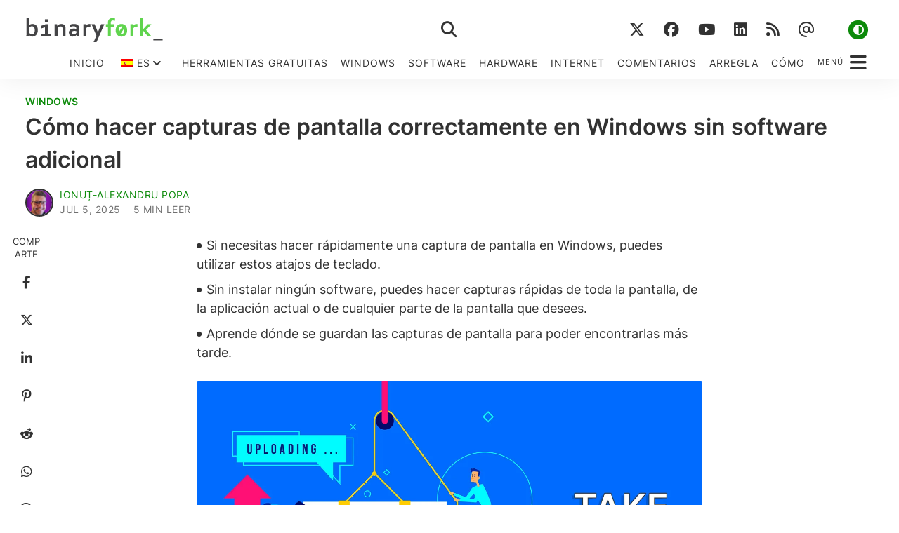

--- FILE ---
content_type: text/html; charset=UTF-8
request_url: https://binaryfork.com/es/screenshots-windows-13506/
body_size: 36598
content:
<!doctype html><html lang="es-ES"><head><meta charset="UTF-8"><script data-no-optimize="1">function switchSch(e){localStorage.siteColorScheme=e,document.documentElement.className=document.documentElement.className.replace(/(scheme-[^\s]+)/,""),document.documentElement.classList.add(`scheme-${e}`)}function getSch(){const e=localStorage.siteColorScheme;return!e&&window.matchMedia&&window.matchMedia("(prefers-color-scheme: dark)").matches?"dark":e||"light"}switchSch(getSch());</script><meta name="viewport" content="width=device-width, initial-scale=1"><link rel="profile" href="https://gmpg.org/xfn/11"><meta name='robots' content='index, follow, max-image-preview:large, max-snippet:-1, max-video-preview:-1' /><title>Cómo hacer capturas de pantalla correctamente en Windows sin software adicional</title><meta name="description" content="Si necesitas hacer rápidamente una captura de pantalla en Windows, puedes utilizar estos atajos de teclado. Sin instalar ningún software, puedes hacer capturas de pantalla rápidas" /><link rel="canonical" href="https://binaryfork.com/es/screenshots-windows-13506/" /><meta property="og:locale" content="es_ES" /><meta property="og:type" content="article" /><meta property="og:title" content="Cómo hacer capturas de pantalla correctamente en Windows sin software adicional" /><meta property="og:description" content="Si necesitas hacer rápidamente una captura de pantalla en Windows, puedes utilizar estos atajos de teclado. Sin instalar ningún software, puedes hacer capturas de pantalla rápidas" /><meta property="og:url" content="https://binaryfork.com/es/screenshots-windows-13506/" /><meta property="og:site_name" content="BinaryFork" /><meta property="article:publisher" content="https://facebook.com/binaryfork/" /><meta property="article:author" content="https://www.facebook.com/figarro/" /><meta property="article:published_time" content="2023-11-27T18:20:26+00:00" /><meta property="article:modified_time" content="2025-07-05T06:58:45+00:00" /><meta property="og:image" content="https://binaryfork.com/wp-content/uploads/2023/11/how-to-take-screenshots-in-windows.jpg" /><meta property="og:image:width" content="1400" /><meta property="og:image:height" content="900" /><meta property="og:image:type" content="image/jpeg" /><meta name="author" content="Ionuț-Alexandru Popa" /><meta name="twitter:card" content="summary_large_image" /><meta name="twitter:creator" content="@https://twitter.com/jpopes" /><meta name="twitter:site" content="@binaryforkcom" /> <script type="application/ld+json" class="yoast-schema-graph">{
    "@context": "https:\/\/schema.org",
    "@graph": [
        {
            "@type": "Article",
            "@id": "https:\/\/binaryfork.com\/screenshots-windows-13506\/#article",
            "isPartOf": {
                "@id": "https:\/\/binaryfork.com\/screenshots-windows-13506\/"
            },
            "author": {
                "name": "Ionu\u021b-Alexandru Popa",
                "@id": "https:\/\/binaryfork.com\/#\/schema\/person\/377a385e999f0d9eda0f37928def9154"
            },
            "headline": "How to properly take screenshots in Windows with no extra software",
            "datePublished": "2023-11-27T18:20:26+00:00",
            "dateModified": "2025-07-05T06:58:45+00:00",
            "mainEntityOfPage": {
                "@id": "https:\/\/binaryfork.com\/screenshots-windows-13506\/"
            },
            "wordCount": 1074,
            "commentCount": 0,
            "publisher": {
                "@id": "https:\/\/binaryfork.com\/#organization"
            },
            "image": {
                "@id": "https:\/\/binaryfork.com\/screenshots-windows-13506\/#primaryimage"
            },
            "thumbnailUrl": "https:\/\/binaryfork.com\/wp-content\/uploads\/2023\/11\/how-to-take-screenshots-in-windows.jpg",
            "keywords": [
                "Keyboard Shortcuts"
            ],
            "articleSection": [
                "Windows"
            ],
            "inLanguage": "es",
            "potentialAction": [
                {
                    "@type": "CommentAction",
                    "name": "Comentario",
                    "target": [
                        "https:\/\/binaryfork.com\/screenshots-windows-13506\/#respond"
                    ]
                }
            ]
        },
        {
            "@type": "WebPage",
            "@id": "https:\/\/binaryfork.com\/screenshots-windows-13506\/",
            "url": "https:\/\/binaryfork.com\/screenshots-windows-13506\/",
            "name": "C\u00f3mo hacer capturas de pantalla correctamente en Windows sin software adicional",
            "isPartOf": {
                "@id": "https:\/\/binaryfork.com\/#website"
            },
            "primaryImageOfPage": {
                "@id": "https:\/\/binaryfork.com\/screenshots-windows-13506\/#primaryimage"
            },
            "image": {
                "@id": "https:\/\/binaryfork.com\/screenshots-windows-13506\/#primaryimage"
            },
            "thumbnailUrl": "https:\/\/binaryfork.com\/wp-content\/uploads\/2023\/11\/how-to-take-screenshots-in-windows.jpg",
            "datePublished": "2023-11-27T18:20:26+00:00",
            "dateModified": "2025-07-05T06:58:45+00:00",
            "description": "Si necesitas hacer r\u00e1pidamente una captura de pantalla en Windows, puedes utilizar estos atajos de teclado. Sin instalar ning\u00fan software, puedes hacer capturas de pantalla r\u00e1pidas",
            "breadcrumb": {
                "@id": "https:\/\/binaryfork.com\/screenshots-windows-13506\/#breadcrumb"
            },
            "inLanguage": "es",
            "potentialAction": [
                {
                    "@type": "ReadAction",
                    "target": [
                        "https:\/\/binaryfork.com\/screenshots-windows-13506\/"
                    ]
                }
            ]
        },
        {
            "@type": "ImageObject",
            "inLanguage": "es",
            "@id": "https:\/\/binaryfork.com\/screenshots-windows-13506\/#primaryimage",
            "url": "https:\/\/binaryfork.com\/wp-content\/uploads\/2023\/11\/how-to-take-screenshots-in-windows.jpg",
            "contentUrl": "https:\/\/binaryfork.com\/wp-content\/uploads\/2023\/11\/how-to-take-screenshots-in-windows.jpg",
            "width": 1400,
            "height": 900,
            "caption": "how to take screenshots in windows"
        },
        {
            "@type": "BreadcrumbList",
            "@id": "https:\/\/binaryfork.com\/screenshots-windows-13506\/#breadcrumb",
            "itemListElement": [
                {
                    "@type": "ListItem",
                    "position": 1,
                    "name": "Inicio",
                    "item": "https:\/\/binaryfork.com\/"
                },
                {
                    "@type": "ListItem",
                    "position": 2,
                    "name": "Windows",
                    "item": "https:\/\/binaryfork.com\/windows\/"
                },
                {
                    "@type": "ListItem",
                    "position": 3,
                    "name": "C\u00f3mo hacer capturas de pantalla correctamente en Windows sin software adicional"
                }
            ]
        },
        {
            "@type": "WebSite",
            "@id": "https:\/\/binaryfork.com\/#website",
            "url": "https:\/\/binaryfork.com\/",
            "name": "BinaryFork",
            "description": "Software, Tutoriales, Rese\u00f1as, Gu\u00edas para Windows 10 y 11",
            "publisher": {
                "@id": "https:\/\/binaryfork.com\/#organization"
            },
            "alternateName": "Binary Fork",
            "potentialAction": [
                {
                    "@type": "SearchAction",
                    "target": {
                        "@type": "EntryPoint",
                        "urlTemplate": "https:\/\/binaryfork.com\/?s={search_term_string}"
                    },
                    "query-input": {
                        "@type": "PropertyValueSpecification",
                        "valueRequired": true,
                        "valueName": "search_term_string"
                    }
                }
            ],
            "inLanguage": "es"
        },
        {
            "@type": "Organization",
            "@id": "https:\/\/binaryfork.com\/#organization",
            "name": "BinaryFork",
            "alternateName": "JPG MEDIA",
            "url": "https:\/\/binaryfork.com\/",
            "logo": {
                "@type": "ImageObject",
                "inLanguage": "es",
                "@id": "https:\/\/binaryfork.com\/#\/schema\/logo\/image\/",
                "url": "https:\/\/binaryfork.com\/wp-content\/uploads\/2021\/04\/logo.jpg",
                "contentUrl": "https:\/\/binaryfork.com\/wp-content\/uploads\/2021\/04\/logo.jpg",
                "width": 343,
                "height": 60,
                "caption": "BinaryFork"
            },
            "image": {
                "@id": "https:\/\/binaryfork.com\/#\/schema\/logo\/image\/"
            },
            "sameAs": [
                "https:\/\/facebook.com\/binaryfork\/",
                "https:\/\/x.com\/binaryforkcom",
                "https:\/\/youtube.com\/@binaryfork",
                "https:\/\/www.pinterest.com\/binaryforkcom\/",
                "https:\/\/www.linkedin.com\/company\/binaryfork\/",
                "https:\/\/www.tiktok.com\/@binaryfork",
                "https:\/\/www.instagram.com\/binaryfork\/"
            ]
        },
        {
            "@type": "Person",
            "@id": "https:\/\/binaryfork.com\/#\/schema\/person\/377a385e999f0d9eda0f37928def9154",
            "name": "Ionu\u021b-Alexandru Popa",
            "image": {
                "@type": "ImageObject",
                "inLanguage": "es",
                "@id": "https:\/\/binaryfork.com\/#\/schema\/person\/image\/",
                "url": "https:\/\/binaryfork.com\/wp-content\/litespeed\/avatar\/daee19d552bf9634b36e64140478164b.jpg?ver=1768232715",
                "contentUrl": "https:\/\/binaryfork.com\/wp-content\/litespeed\/avatar\/daee19d552bf9634b36e64140478164b.jpg?ver=1768232715",
                "caption": "Ionu\u021b-Alexandru Popa"
            },
            "description": "Soy escritor y redactor jefe en BinaryFork. Me apasionan la tecnolog\u00eda, la ciencia, la exploraci\u00f3n espacial y el cine. Empec\u00e9 a escribir sobre tecnolog\u00eda hace m\u00e1s de 20 a\u00f1os, tras licenciarme en Inform\u00e1tica.",
            "sameAs": [
                "https:\/\/binaryfork.com",
                "https:\/\/www.facebook.com\/figarro\/",
                "https:\/\/www.instagram.com\/popaionut\/",
                "https:\/\/www.linkedin.com\/in\/popaionut\/",
                "https:\/\/pinterest.com\/ionutpopa\/",
                "https:\/\/x.com\/https:\/\/twitter.com\/jpopes"
            ],
            "url": "https:\/\/binaryfork.com\/es\/author\/jp\/"
        }
    ]
}</script> <link rel="alternate" type="application/rss+xml" title="BinaryFork &raquo; Feed" href="https://binaryfork.com/es/feed/" /><link rel="alternate" title="oEmbed (JSON)" type="application/json+oembed" href="https://binaryfork.com/es/wp-json/oembed/1.0/embed?url=https%3A%2F%2Fbinaryfork.com%2Fes%2Fscreenshots-windows-13506%2F" /><link rel="alternate" title="oEmbed (XML)" type="text/xml+oembed" href="https://binaryfork.com/es/wp-json/oembed/1.0/embed?url=https%3A%2F%2Fbinaryfork.com%2Fes%2Fscreenshots-windows-13506%2F&#038;format=xml" /><style id='wp-img-auto-sizes-contain-inline-css'>img:is([sizes=auto i],[sizes^="auto," i]){contain-intrinsic-size:3000px 1500px}</style><style id="litespeed-ccss">:root{--wp-admin-theme-color:#007cba;--wp-admin-theme-color--rgb:0,124,186;--wp-admin-theme-color-darker-10:#006ba1;--wp-admin-theme-color-darker-10--rgb:0,107,161;--wp-admin-theme-color-darker-20:#005a87;--wp-admin-theme-color-darker-20--rgb:0,90,135;--wp-admin-border-width-focus:2px;--wp-block-synced-color:#7a00df;--wp-block-synced-color--rgb:122,0,223;--wp-bound-block-color:var(--wp-block-synced-color)}:root{--wp--preset--font-size--normal:16px;--wp--preset--font-size--huge:42px}.screen-reader-text{border:0;clip-path:inset(50%);height:1px;margin:-1px;overflow:hidden;padding:0;position:absolute;width:1px;word-wrap:normal!important}html :where(img[class*=wp-image-]){height:auto;max-width:100%}:where(figure){margin:0 0 1em}.menu-item-object-language_switcher .trp-flag-image{display:inline-block;margin:-1px 5px;vertical-align:baseline;padding:0;border:0;border-radius:0}body{position:relative}#blocker-message{display:none;color:var(--primary-col);background-color:#000000b3;text-align:center;position:fixed;bottom:0;padding-bottom:15vh;z-index:999;width:100%;height:100vh;align-items:flex-end;font-size:.9rem;margin:0}@media only screen and (min-width:601px){#blocker-message{font-size:1rem}}.blocker-text{background:var(--contrast-col);border:2px solid #c81010;padding:.5rem;border-radius:.125rem;max-width:90%;margin:0 auto;position:relative;box-shadow:0 0 1rem 0 rgb(0 0 0/.25)}@media only screen and (min-width:601px){.blocker-text{max-width:720px;padding:1rem}}#blocker-close{display:block;opacity:0;background-color:#c81010;border-radius:50%;height:2rem;width:2rem;padding:.5rem}#blocker-close::after,#blocker-close::before{content:"";display:block;height:.15rem;background-color:var(--contrast-col);transform:translate3d(0,.4rem,0) rotate(45deg)}#blocker-close::after{transform:translate3d(0,.25rem,0) rotate(-45deg)}.button-wrapper{margin:0;float:right;position:absolute;right:-1rem;top:-1rem;height:2rem;width:2rem;z-index:2}#subscribe-overlay{display:none;position:fixed;z-index:9999;width:100%;background-color:#000000b3;font-size:.9rem;height:100vh;top:0;align-items:flex-start;padding-top:10vh}@media only screen and (min-width:601px){#subscribe-overlay{font-size:1rem}}.overlay-wrapper{width:90%;position:relative;max-width:720px;margin:0 auto}.overlay-message{margin:0 auto;width:100%;position:relative;background-color:var(--contrast-col);border-radius:.25rem}@media only screen and (min-width:769px){.overlay-message{max-width:720px}}.overlay-message.has-image{display:grid;grid-gap:0;grid-template-columns:1fr;grid-template-rows:1fr 1fr}@media only screen and (min-width:1361px){.overlay-message.has-image{max-width:1080px;min-height:360px}.overlay-wrapper .overlay-message.has-image{min-height:unset}}@media only screen and (min-width:601px){#subscribe-overlay .overlay-message.has-image{grid-template-columns:2fr 3fr;grid-template-rows:1fr}}.overlay-image{border-radius:.25rem .25rem 0 0}@media only screen and (min-width:601px){.overlay-image{border-radius:.25rem 0 0 .25rem}}.overlay-message .overlay-contents a.button{position:relative;overflow:hidden;display:inline-block;text-decoration:none;color:#f2f1ed}.overlay-message .overlay-contents a.button:after{position:absolute;bottom:0;left:0;content:"";width:200%;height:230%;border-radius:50%;background-color:#fff2}.overlay-message-close{right:0;width:2rem;height:2rem;text-align:center;text-decoration:none;position:absolute;padding:.5rem;background-color:var(--primary-col);border-radius:50%}.overlay-message-close::after,.overlay-message-close::before{content:"";display:block;height:.15rem;background-color:var(--contrast-col);transform:translate3d(0,.4rem,0) rotate(45deg)}.overlay-message-close::after{transform:translate3d(0,.25rem,0) rotate(-45deg)}.overlay-title{font-size:1.1rem;font-weight:var(--font-bold);margin-bottom:1rem}@media only screen and (min-width:601px){.overlay-title{font-size:1.25rem}}.overlay-text{margin-bottom:1rem;display:inline-block}.overlay-contents{display:flex;flex-direction:column;align-items:stretch;justify-content:center}.overlay-contents{padding:.5rem}@media only screen and (min-width:601px){.overlay-contents{padding:1rem}}.site-content.on-top{z-index:2}:root{--text-col:#323232;--primary-col:#323232;--accent-col:#1f68a9;--body-bg-col:#fff;--contrast-col:#f2f1ed;--link-col:#299ddd;--header-bg-col:#fff;--header-text-col:#555;--header-link-col:#323232;--sidebar-link-col:#6f6f6f;--footer-bg-col:#323232;--footer-text-col:#fff;--footer-link-col:#bbb;--input-col:#0a1829;--input-hover-col:#c7c6c5;--input-focus-col:var(--accent-col);--font:"Segoe UI";--font-normal:300;--font-bold:500;--rem-size:20px;--mobile-rem-size:16px}html{line-height:1.5;-webkit-text-size-adjust:100%}body{margin:0}main{display:block}h1{font-size:2em;margin:.67em 0}a{background-color:#fff0}img{border-style:none}button,input,textarea{font-family:inherit;font-size:100%;line-height:1.15;margin:0}button,input{overflow:visible}button{text-transform:none}[type=button],button{-webkit-appearance:button}[type=button]::-moz-focus-inner,button::-moz-focus-inner{border-style:none;padding:0}[type=button]:-moz-focusring,button:-moz-focusring{outline:1px dotted ButtonText}textarea{overflow:auto}::-webkit-file-upload-button{-webkit-appearance:button;font:inherit}template{display:none}path{fill:currentColor}*,::after,::before{box-sizing:inherit}html{box-sizing:border-box}html{font-size:var(--mobile-rem-size)}body,button,input,textarea{color:var(--text-col);font-family:var(--font),"Segoe UI",Roboto,-apple-system,BlinkMacSystemFont,"Helvetica Neue",Oxygen-Sans,Ubuntu,Cantarell,Arial,sans-serif;line-height:1.5;font-weight:var(--font-normal)}h1{clear:both;font-weight:var(--font-bold)}h1{font-size:1.4rem}p{margin:0 0 1.5rem 0;word-wrap:break-word;overflow-wrap:break-word;word-break:break-word}p:empty{display:none}i{font-style:italic}.site-desc,.site-title{margin-bottom:0}.entry-title{margin:0 0 1rem 0;max-width:100%;word-wrap:break-word;overflow-wrap:break-word;word-break:break-word}body{background:var(--body-bg-col)}ul{margin:0 0 1.5rem 0;padding:0;list-style-position:inside}ul{list-style-type:none}li>ul{margin:.5rem 0 0 1.5rem}article li{margin-bottom:.5rem}article li:last-child{margin-bottom:0}article ul li::before{font-family:FontAwesome;content:"";font-size:.4rem;display:inline-block;width:.75rem;vertical-align:middle}img{height:auto;max-width:100%;vertical-align:bottom}figure{margin:0;max-width:100%}a{color:var(--link-col);text-decoration:none}a:visited{color:var(--link-col);text-decoration:none}.button,button{border:none;border-radius:.25rem;background:var(--accent-col);color:#f2f1ed;line-height:1;padding:.75rem 1rem;font-weight:var(--font-normal);font-size:.8rem;letter-spacing:1px;text-transform:uppercase;position:relative;overflow:hidden}textarea{color:#777;background-color:var(--contrast-col);border:none;border-bottom:2px solid var(--input-col);padding:.35rem .5rem;font-size:.9rem;font-weight:var(--font-normal);letter-spacing:.5px}.comments-area textarea{background-color:var(--body-bg-col)}textarea{width:100%}.site{display:grid;grid-template-rows:auto 1fr auto;position:relative}.site-header{position:relative;z-index:9;box-shadow:0 0 2rem 0 rgb(0 0 0/.075);background-color:var(--header-bg-col);margin-bottom:.75rem;color:var(--header-text-col)}.site-content{font-weight:var(--font-normal);margin:0 auto 1.5rem auto;width:100%;max-width:100vw;z-index:1;position:relative}.right-sidebar .content-area{margin-bottom:3rem}.site-main{display:grid;grid-template-columns:1fr;grid-row-gap:1rem;grid-column-gap:2rem;margin-bottom:1.5rem}.three-columns .site-main{grid-template-columns:1fr 1fr;grid-column-gap:1rem}.three-columns .site-main>article:first-child{grid-column:span 2}.single .site-main{display:block}.padded{padding:0 .5rem}.site-header a,.site-header a:visited{color:var(--header-link-col)}.site-branding{padding:.5rem;display:flex;flex-direction:row;flex-wrap:wrap;justify-content:center;align-items:center}.boxed .site-branding{max-width:1360px;margin:0 auto}.header-logo{order:2;flex:1 1 33%;margin:0;height:50px;align-items:center;display:grid}.logo-normal .header-logo{order:1}.custom-logo-image{max-width:150px;max-height:50px;width:auto}.custom-logo-link{display:inline-block}.header-search{order:1;flex:1 1 100%;text-align:right;margin:0}.header-social .social-icons{display:none}.scheme-site{position:absolute;top:.35rem;right:6.5rem;width:2.5rem;height:3.75rem;padding:.6rem}.scheme-icon{position:absolute;right:.45rem;opacity:1;visibility:visible;background-color:var(--accent-col);color:var(--body-bg-col);border-radius:50%;display:flex;align-content:center;justify-content:center}.scheme-icon .fa-solid{font-size:.85rem;text-align:center;padding:.35rem}.header-nav{width:100%}.header-nav-wrapper{width:100%}.boxed .header-nav-wrapper{max-width:1360px}.header-toggles{display:none}.toggle-inner{display:flex;justify-content:center;position:relative;top:0;flex-direction:column;padding:1rem 1rem .5rem 1rem}.toggle-inner .toggle-text{margin-top:.25rem;width:auto;white-space:nowrap;word-break:break-all;font-size:.5rem;color:var(--header-link-col)}.header-inner .toggle{display:flex;overflow:visible;padding:0;background-color:unset}.top-menu-wrapper{display:none}.top-menu a,.top-menu a:visited{display:block;text-decoration:none;word-break:normal;word-wrap:normal;white-space:nowrap}.site-header .top-menu ul a{color:inherit}.top-menu ul{background:var(--primary-col);border-radius:.25rem;color:var(--contrast-col);opacity:0;padding:0;position:absolute;right:9999rem;top:calc(100% + 1rem);transform:translateY(.125rem);min-width:12rem;z-index:1;margin-left:.5rem}.top-menu ul::after,.top-menu ul::before{content:"";display:block;position:absolute;bottom:100%}.top-menu ul::before{height:.5rem;left:0;right:0}.top-menu ul::after{border:.5rem solid #fff0;border-bottom-color:var(--primary-col);right:1rem}.top-menu ul a{background:0 0;border:none;display:block;padding:.6rem .75rem;width:100%}.top-menu li{position:relative}.top-menu li.menu-item-has-children>a{padding-right:4.5rem}.top-menu>li>a{padding:.5rem;text-transform:uppercase;letter-spacing:1px}.top-menu>li.menu-item-has-children>a{padding-right:2rem}.top-menu .icon{display:block;height:2rem;position:absolute;width:2rem;line-height:2rem;text-align:center;right:.5rem;top:5%;color:var(--header-link-col)}.top-menu .icon::after{content:"";font-family:FontAwesome;touch-action:none}ul.top-menu{display:flex;font-size:.8rem;flex-wrap:wrap;justify-content:flex-end;margin:0;padding:0;width:100%}@media (any-pointer:coarse){.top-menu li.menu-item-has-children>a{margin-right:3rem;padding-right:0;width:unset}.top-menu>li.menu-item-has-children>a{margin-right:2.5rem;padding-right:0}}.menu-modal{background:var(--header-bg-col);display:none;opacity:0;overflow-y:auto;overflow-x:hidden;position:fixed;bottom:0;left:-99999rem;right:-99999rem;top:0;z-index:99}.menu-modal .menu-top{flex-shrink:0}.menu-modal-inner{background:var(--header-bg-col);display:flex;justify-content:stretch;overflow:auto;-ms-overflow-style:auto;width:100%;transform:translateX(20rem)}.menu-modal-inner .close-nav-toggle{padding:1rem;height:2.8rem}.menu-wrapper{display:flex;flex-direction:column;justify-content:space-between;position:relative}.menu-wrapper .menu-item{position:relative}.modal-menu{position:relative;left:calc(50% - 50vw);width:100vw;margin:0;padding:0}.modal-menu a,.modal-menu a:visited{display:block;padding:1rem .5rem;text-decoration:none;width:100%}.modal-menu ul{display:none;margin:0;width:100%}.modal-menu ul li{border-left-width:1rem;border-left-color:#fff0}.modal-menu ul li a,.modal-menu ul li a:visited{color:inherit}.modal-menu li{padding-left:.5rem;border-top:2px solid var(--contrast-col);display:flex;flex-wrap:wrap;line-height:1;justify-content:flex-start;margin:0;background-color:var(--header-bg-col)}.modal-menu li:first-child{border:none}.modal-menu>li>.ancestor-wrapper>a{text-transform:uppercase;letter-spacing:1px}.modal-menu>li:last-child{border-bottom-width:.1rem}.modal-menu ul.sub-menu{padding-left:0}.modal-menu .ancestor-wrapper{display:flex;justify-content:space-between;width:100%}.modal-inner .sub-menu-toggle{flex-shrink:0;padding:1rem;color:var(--header-link-col)}.menu-widgets{margin:3rem 0;padding:0 .5rem}.menu-widgets .widget-area{display:grid;grid-row-gap:3rem}button.close-nav-toggle{align-items:center;display:flex;justify-content:flex-end;width:100%}button.close-nav-toggle::after,button.close-nav-toggle::before{content:"";display:block;height:.15rem;width:1.25rem;background-color:var(--header-link-col);-webkit-transform:translate3d(0,8px,0) rotate(45deg);transform:translate3d(0,4px,0) rotate(45deg);position:absolute;right:1rem;top:1.1rem}button.close-nav-toggle::after{-webkit-transform:translate3d(0,5px,0) rotate(-45deg);transform:translate3d(0,4px,0) rotate(-45deg)}button.close-nav-toggle .toggle-text{margin-right:2rem;color:var(--header-link-col)}.expanded-menu{display:none}.mobile-menu{display:block}.menu-bottom{flex-shrink:0;padding:0 .5rem;margin:0 0 1rem 0}.menu-bottom nav{width:100%}.nav-toggle{position:absolute;right:0;top:0}.toggle-icon{display:block;overflow:hidden;font-size:1.5rem;color:var(--header-link-col)}.social-icons ul{display:flex;flex-direction:row;flex-wrap:wrap;align-items:center;justify-content:flex-start;margin:0}.header-social .social-icons ul{justify-content:space-evenly}.social-icons li a{display:inline-block;padding:.6rem .75rem}.social-icons .fa-brands,.social-icons .fa-regular,.social-icons .fa-solid{font-size:1.2rem}.search-toggle{padding:0;position:absolute;right:3.5rem;top:0;width:2.5rem;height:3.5rem;background-color:#fff0;color:var(--header-link-col);font-size:1.25rem}.search-overlay{background-color:var(--body-bg-col);position:absolute;top:0;right:0;bottom:0;left:0;z-index:9999;visibility:hidden;opacity:0;padding:1rem;overflow:hidden;display:flex;flex-direction:column;justify-content:center}.entry-top{position:relative}.entry-top .entry-header{margin:0 auto .5rem auto;width:100%}.entry-meta{position:relative;font-size:.8rem;color:#6f6f6f;text-transform:uppercase;letter-spacing:.5px}.entry-meta .datetime-hover{opacity:0;visibility:hidden;position:absolute;padding:.33333rem .5rem;color:var(--contrast-col);background-color:var(--primary-col);border-radius:.25rem;z-index:10}.entry-meta .posted-on{display:inline-block}.single .entry-meta .posted-on{margin:0 1rem 0 0}.entry-meta .word-count{display:inline-block;margin-right:1rem}.entry-meta .post-comments{display:inline-block;margin-right:1rem}.entry-meta .post-comments:empty{display:none}.entry-meta .byline{display:inline-block}.single .cat-links{font-size:.8rem;text-transform:uppercase;letter-spacing:.5px}.single .cat-links a{font-weight:var(--font-bold)}.entry-content{max-width:720px;margin:0 auto;word-break:break-word}.entry-content>*{margin-bottom:1.5rem}.entry-content img{border-radius:2px}.post-author{display:flex;flex-direction:row}.bio-avatar-meta{display:flex;flex-direction:column;margin:-2px 0 0 0}.bio-avatar-top{display:inline-block;flex:0 0 40px;margin-right:.5rem}.bio-avatar-top img{border-radius:50%;border:2px solid var(--primary-col)}.select-share{margin-bottom:1.5rem;text-align:center;clear:both}.share-title{text-transform:uppercase;font-size:.7rem;margin-bottom:.5rem;background-color:var(--body-bg-col);border-radius:.125rem}.simple-share{margin:0 .5rem .5rem 0;line-height:1rem;padding:.75rem;border-radius:.25rem;display:inline-block;min-width:2.5rem;height:2.5rem;color:var(--body-bg-col);background-color:#ddd;text-align:center}.ghost .simple-share{background-color:var(--body-bg-col);color:var(--primary-col);padding:calc(.75rem - 2px);line-height:1.2rem}.simple-share::before{font-family:FontAwesome;position:relative}.sticky-share .simple-share{margin-right:0}.sticky-share .simple-share:last-child{margin-bottom:0}.select-share .simple-share{margin:.25rem}.select-share .simple-share.facebook{background-color:#3b5998}.select-share .simple-share.twitter{background-color:#00aced}.select-share .simple-share.pinterest{background-color:#e60023}.select-share .simple-share.linkedin{background-color:#0076af}.select-share .simple-share.reddit{background-color:#ff4500}.select-share .simple-share.whatsapp{background-color:#1dbea5}.select-share .simple-share.email{background-color:#545352}.share .simple-share{text-decoration:none}.select-share .simple-share{text-shadow:1px 2px 0 var(--text-col)}.sticky-share{display:none}.select-share{position:absolute;z-index:9;opacity:0;padding:.25rem;border-radius:.25rem;background-color:var(--primary-col)}.select-share::after{left:1.25rem;bottom:-.45rem;position:absolute;content:"";width:0;height:0;border-style:solid;border-width:.5rem .5rem 0;border-color:var(--primary-col) #fff0 #fff0}.avatar{border-radius:.25rem}.comment-form-author label,.comment-form-box label,.comment-form-email label{font-weight:var(--font-bold);font-size:.9rem;margin-bottom:.5rem;display:none}#cancel-comment-reply-link{color:var(--body-bg-col);filter:brightness(1);padding:.25rem .75rem;display:block;font-weight:var(--font-normal);text-decoration:none}.widget-title{margin-bottom:1rem;font-weight:var(--font-normal);text-transform:uppercase;letter-spacing:.5px;font-size:1rem;position:relative}.widget-title:after,.widget-title:before{position:absolute;content:"";background-color:var(--primary-col);width:20px;height:2px;top:-10px;left:0}.widget-title:after{top:-5px;left:5px}.widget>:last-child{margin-bottom:0}.widget li{margin-bottom:.75rem}.widget li:last-child{margin-bottom:0}figure{margin-bottom:1.5rem;max-width:100%;font-size:.85rem;position:relative}.site-footer a,.site-footer a:visited{color:var(--footer-link-col)}.back-to-top{opacity:0;position:fixed;bottom:1rem;right:1rem;margin:0;padding:0;text-align:center;background-color:#fff0;border:2px solid var(--accent-col);color:var(--link-col);border-radius:.25rem;text-decoration:none;outline-color:#fff0}.back-to-top .fa-solid{padding:.55rem .6rem}.screen-reader-text{border:0;clip:rect(1px,1px,1px,1px);clip-path:inset(50%);height:1px;margin:-1px;overflow:hidden;padding:0;position:absolute!important;width:1px;word-wrap:normal!important}.none{display:none}@media only screen and (min-width:601px){html{font-size:var(--rem-size)}.scheme-site{position:relative;height:initial;margin:0 0 0 1.5rem;right:0;top:0}.site-branding{padding:1rem}.custom-logo-image{max-width:175px;max-height:initial}.header-logo{height:auto}.header-social{order:3;flex:1 1 100%;text-align:center;padding:1rem 0 .5rem 0;justify-content:center;display:flex;flex-direction:row}.header-social .social-icons{display:initial}.header-search{flex:1 1 33%;order:2}.site-header{margin-bottom:1rem}h1{font-size:1.75rem}.padded{padding:0 1rem}.back-to-top{bottom:2rem;right:2rem}.search-toggle{right:0;padding:.5rem;width:initial;height:initial;position:relative}.search-overlay{padding:2rem}.header-nav-wrapper{align-items:center;display:flex;margin-left:auto;margin-right:auto}.top-menu-wrapper{display:block;width:100%}.modal-menu{left:auto;width:100%}.modal-menu>li>.ancestor-wrapper>button.sub-menu-toggle{padding:1rem}.menu-modal{opacity:1;justify-content:flex-end;padding:0}.menu-modal.cover-modal{background:#fff0}.menu-modal-inner{box-shadow:0 0 2rem 0 rgb(0 0 0/.1);padding:0;width:30rem}.menu-wrapper.section-inner{width:calc(100% - 2rem);margin-left:auto;margin-right:auto}.expanded-menu{display:block}.header-toggles{display:flex;flex-shrink:0}.toggle-inner{position:static;flex-direction:row;align-items:center;padding:.5rem}.toggle-inner .toggle-text{text-align:center;font-size:.6rem;margin:0 .5rem 0 0;position:relative}.header-inner .toggle{position:relative}.mobile-nav-toggle{display:none!important}.mobile-menu{display:none}.menu-bottom{align-items:center;display:flex;justify-content:flex-end}button.close-nav-toggle{padding:4rem 0}button.close-nav-toggle .toggle-text{margin-right:2rem}}@media only screen and (min-width:769px){.header-social{flex:1 1 33%;text-align:right;padding:0;justify-content:flex-end;position:relative}.header-search{text-align:center;flex:0 1 15%;order:2}.site-main{grid-row-gap:2rem}.header-social .social-icons ul{justify-content:flex-end}}@media only screen and (min-width:1025px){.site-branding{padding:1rem 2rem 0 2rem}.header-logo{order:1}.custom-logo-image{max-width:200px}.three-columns .site-main{grid-template-columns:1fr 1fr 1fr;grid-column-gap:1rem}.three-columns .site-main>article:first-child{grid-column:span 1}.padded{padding:0 2rem}.sticky-share{display:block;max-width:2.5rem;float:left;margin-left:calc((100% - 100vw)/2 + .85rem);text-align:center;position:absolute;left:0;margin-bottom:0}.search-toggle{right:initial;width:initial;height:initial;position:relative}}@media only screen and (min-width:1361px){.header-search{flex:1 1 15%}.boxed .entry-top .entry-header{max-width:1360px}.boxed .site-content{max-width:1360px}.right-sidebar .content-area{width:70%;margin-bottom:1.5rem}.right-sidebar .content-area{float:left}.progress{height:3px;background-color:var(--accent-col);width:0;margin-top:-3px;display:none}}.site-title,.site-desc{position:absolute;clip:rect(1px,1px,1px,1px)}:root{--text-col:#323232;--primary-col:#323232;--accent-col:#0c8a0a;--body-bg-col:#fff;--contrast-col:#f7f6f5;--link-col:#0c8a0a;--header-bg-col:#ffffff;--header-text-col:#555555;--header-link-col:#323232;--sidebar-link-col:#030303;--footer-bg-col:#323232;--footer-text-col:#ffffff;--footer-link-col:#bbbbbb;--font:Inter;--font-normal:400;--font-bold:600;--rem-size:18px;--mobile-rem-size:16px}.fa-brands,.fa-regular,.fa-solid{-moz-osx-font-smoothing:grayscale;-webkit-font-smoothing:antialiased;display:var(--fa-display,inline-block);font-style:normal;font-variant:normal;line-height:1;text-rendering:auto}.fa-brands::before,.fa-regular::before,.fa-solid::before{content:var(--fa)}.fa-regular,.fa-solid{font-family:"Font Awesome 6 Free"}.fa-brands{font-family:"Font Awesome 6 Brands"}.fa-lg{font-size:1.25em;line-height:.05em;vertical-align:-.075em}.fa-at{--fa:""}.fa-bars{--fa:"\f0c9"}.fa-magnifying-glass{--fa:"\f002"}.fa-chevron-down{--fa:"\f078"}.fa-circle-half-stroke{--fa:"\f042"}.fa-angle-up{--fa:"\f106"}.fa-rss{--fa:"\f09e"}:host,:root{--fa-style-family-brands:'Font Awesome 6 Brands';--fa-font-brands:normal 400 1em/1 'Font Awesome 6 Brands'}.fa-brands{font-weight:400}.fa-threads{--fa:"\e618"}.fa-linkedin-in{--fa:"\f0e1"}.fa-reddit-alien{--fa:"\f281"}.fa-facebook-f{--fa:"\f39e"}.fa-x-twitter{--fa:"\e61b"}.fa-tiktok{--fa:"\e07b"}.fa-linkedin{--fa:"\f08c"}.fa-instagram{--fa:"\f16d"}.fa-facebook{--fa:"\f09a"}.fa-whatsapp{--fa:"\f232"}.fa-pinterest-p{--fa:"\f231"}.fa-bluesky{--fa:"\e671"}.fa-youtube{--fa:"\f167"}.fa-pinterest{--fa:"\f0d2"}:host,:root{--fa-style-family-classic:'Font Awesome 6 Free';--fa-font-regular:normal 400 1em/1 'Font Awesome 6 Free'}.fa-regular{font-weight:400}:host,:root{--fa-style-family-classic:'Font Awesome 6 Free';--fa-font-solid:normal 900 1em/1 'Font Awesome 6 Free'}.fa-solid{font-weight:900}ul{box-sizing:border-box}.wp-block-image img{box-sizing:border-box;height:auto;max-width:100%;vertical-align:bottom}.wp-block-image.alignwide img{height:auto;width:100%}.wp-lightbox-container{display:flex;flex-direction:column;position:relative}.wp-lightbox-container button{align-items:center;-webkit-backdrop-filter:blur(16px) saturate(180%);backdrop-filter:blur(16px) saturate(180%);background-color:#5a5a5a40;border:none;border-radius:4px;display:flex;height:20px;justify-content:center;opacity:0;padding:0;position:absolute;right:16px;text-align:center;top:16px;width:20px;z-index:100}.wp-lightbox-container button:not(:hover):not(:active):not(.has-background){background-color:#5a5a5a40;border:none}.wp-lightbox-overlay{box-sizing:border-box;height:100vh;left:0;overflow:hidden;position:fixed;top:0;visibility:hidden;width:100%;z-index:100000}.wp-lightbox-overlay .close-button{align-items:center;display:flex;justify-content:center;min-height:40px;min-width:40px;padding:0;position:absolute;right:calc(env(safe-area-inset-right) + 16px);top:calc(env(safe-area-inset-top) + 16px);z-index:5000000}.wp-lightbox-overlay .close-button:not(:hover):not(:active):not(.has-background){background:none;border:none}.wp-lightbox-overlay .lightbox-image-container{height:var(--wp--lightbox-container-height);left:50%;overflow:hidden;position:absolute;top:50%;transform:translate(-50%,-50%);transform-origin:top left;width:var(--wp--lightbox-container-width);z-index:9999999999}.wp-lightbox-overlay button{background:none;border:none}.wp-lightbox-overlay .scrim{background-color:#fff;height:100%;opacity:.9;position:absolute;width:100%;z-index:2000000}:root{--wp--preset--aspect-ratio--square:1;--wp--preset--aspect-ratio--4-3:4/3;--wp--preset--aspect-ratio--3-4:3/4;--wp--preset--aspect-ratio--3-2:3/2;--wp--preset--aspect-ratio--2-3:2/3;--wp--preset--aspect-ratio--16-9:16/9;--wp--preset--aspect-ratio--9-16:9/16;--wp--preset--color--black:#000000;--wp--preset--color--cyan-bluish-gray:#abb8c3;--wp--preset--color--white:#ffffff;--wp--preset--color--pale-pink:#f78da7;--wp--preset--color--vivid-red:#cf2e2e;--wp--preset--color--luminous-vivid-orange:#ff6900;--wp--preset--color--luminous-vivid-amber:#fcb900;--wp--preset--color--light-green-cyan:#7bdcb5;--wp--preset--color--vivid-green-cyan:#00d084;--wp--preset--color--pale-cyan-blue:#8ed1fc;--wp--preset--color--vivid-cyan-blue:#0693e3;--wp--preset--color--vivid-purple:#9b51e0;--wp--preset--color--dark-green:#075a68;--wp--preset--color--navy-blue:#184f85;--wp--preset--color--purple-navy:#4e5180;--wp--preset--color--bright-yellow:#f7ef08;--wp--preset--color--thistle:#d8bfd8;--wp--preset--color--wheat:#f5deb3;--wp--preset--color--tan:#d2b48c;--wp--preset--color--rosy-brown:#bc8f8f;--wp--preset--color--easy-gray:#f3f2f1;--wp--preset--color--light-gray:#e5e7e9;--wp--preset--color--dim-gray:#696969;--wp--preset--color--deep-gray:#323232;--wp--preset--gradient--vivid-cyan-blue-to-vivid-purple:linear-gradient(135deg,rgba(6,147,227,1) 0%,rgb(155,81,224) 100%);--wp--preset--gradient--light-green-cyan-to-vivid-green-cyan:linear-gradient(135deg,rgb(122,220,180) 0%,rgb(0,208,130) 100%);--wp--preset--gradient--luminous-vivid-amber-to-luminous-vivid-orange:linear-gradient(135deg,rgba(252,185,0,1) 0%,rgba(255,105,0,1) 100%);--wp--preset--gradient--luminous-vivid-orange-to-vivid-red:linear-gradient(135deg,rgba(255,105,0,1) 0%,rgb(207,46,46) 100%);--wp--preset--gradient--very-light-gray-to-cyan-bluish-gray:linear-gradient(135deg,rgb(238,238,238) 0%,rgb(169,184,195) 100%);--wp--preset--gradient--cool-to-warm-spectrum:linear-gradient(135deg,rgb(74,234,220) 0%,rgb(151,120,209) 20%,rgb(207,42,186) 40%,rgb(238,44,130) 60%,rgb(251,105,98) 80%,rgb(254,248,76) 100%);--wp--preset--gradient--blush-light-purple:linear-gradient(135deg,rgb(255,206,236) 0%,rgb(152,150,240) 100%);--wp--preset--gradient--blush-bordeaux:linear-gradient(135deg,rgb(254,205,165) 0%,rgb(254,45,45) 50%,rgb(107,0,62) 100%);--wp--preset--gradient--luminous-dusk:linear-gradient(135deg,rgb(255,203,112) 0%,rgb(199,81,192) 50%,rgb(65,88,208) 100%);--wp--preset--gradient--pale-ocean:linear-gradient(135deg,rgb(255,245,203) 0%,rgb(182,227,212) 50%,rgb(51,167,181) 100%);--wp--preset--gradient--electric-grass:linear-gradient(135deg,rgb(202,248,128) 0%,rgb(113,206,126) 100%);--wp--preset--gradient--midnight:linear-gradient(135deg,rgb(2,3,129) 0%,rgb(40,116,252) 100%);--wp--preset--gradient--mauve:linear-gradient(135deg, #aa74a1 0%, #42275a 100%);--wp--preset--gradient--yoda:linear-gradient(135deg, #ff0099 0%, #493240 100%);--wp--preset--gradient--great-whale:linear-gradient(135deg, #a3bded 0%, #255799 100%);--wp--preset--gradient--blue-raspberry:linear-gradient(135deg, #00b4db 0%, #005b79 100%);--wp--preset--gradient--dark-ocean:linear-gradient(135deg, #759ee1 0%, #033c5f 100%);--wp--preset--gradient--moor:linear-gradient(135deg, #9bc5c3 0%, #416666 100%);--wp--preset--font-size--small:16px;--wp--preset--font-size--medium:28px;--wp--preset--font-size--large:36px;--wp--preset--font-size--x-large:42px;--wp--preset--font-size--normal:20px;--wp--preset--font-size--huge:48px;--wp--preset--font-family--default:'Source Sans Pro', sans-serif;--wp--preset--font-family--serif:'Merriweather', serif;--wp--preset--font-family--monospace:'Courier New', monospace;--wp--preset--spacing--20:0.44rem;--wp--preset--spacing--30:0.67rem;--wp--preset--spacing--40:1rem;--wp--preset--spacing--50:1.5rem;--wp--preset--spacing--60:2.25rem;--wp--preset--spacing--70:3.38rem;--wp--preset--spacing--80:5.06rem;--wp--preset--shadow--natural:6px 6px 9px rgba(0, 0, 0, 0.2);--wp--preset--shadow--deep:12px 12px 50px rgba(0, 0, 0, 0.4);--wp--preset--shadow--sharp:6px 6px 0px rgba(0, 0, 0, 0.2);--wp--preset--shadow--outlined:6px 6px 0px -3px rgba(255, 255, 255, 1), 6px 6px rgba(0, 0, 0, 1);--wp--preset--shadow--crisp:6px 6px 0px rgba(0, 0, 0, 1)}:root{--wp--style--global--content-size:720px;--wp--style--global--wide-size:1080px}:where(body){margin:0}:root{--wp--style--block-gap:24px}body{padding-top:0;padding-right:0;padding-bottom:0;padding-left:0}a:where(:not(.wp-element-button)){text-decoration:underline}:root :where(a:where(:not(.wp-element-button))){text-decoration:initial}.wp-block-image{margin-bottom:1.5rem}.wp-lightbox-container button{opacity:1}</style><script type="litespeed/javascript">!function(a){"use strict";var b=function(b,c,d){function e(a){return h.body?a():void setTimeout(function(){e(a)})}function f(){i.addEventListener&&i.removeEventListener("load",f),i.media=d||"all"}var g,h=a.document,i=h.createElement("link");if(c)g=c;else{var j=(h.body||h.getElementsByTagName("head")[0]).childNodes;g=j[j.length-1]}var k=h.styleSheets;i.rel="stylesheet",i.href=b,i.media="only x",e(function(){g.parentNode.insertBefore(i,c?g:g.nextSibling)});var l=function(a){for(var b=i.href,c=k.length;c--;)if(k[c].href===b)return a();setTimeout(function(){l(a)})};return i.addEventListener&&i.addEventListener("load",f),i.onloadcssdefined=l,l(f),i};"undefined"!=typeof exports?exports.loadCSS=b:a.loadCSS=b}("undefined"!=typeof global?global:this);!function(a){if(a.loadCSS){var b=loadCSS.relpreload={};if(b.support=function(){try{return a.document.createElement("link").relList.supports("preload")}catch(b){return!1}},b.poly=function(){for(var b=a.document.getElementsByTagName("link"),c=0;c<b.length;c++){var d=b[c];"preload"===d.rel&&"style"===d.getAttribute("as")&&(a.loadCSS(d.href,d,d.getAttribute("media")),d.rel=null)}},!b.support()){b.poly();var c=a.setInterval(b.poly,300);a.addEventListener&&a.addEventListener("load",function(){b.poly(),a.clearInterval(c)}),a.attachEvent&&a.attachEvent("onload",function(){a.clearInterval(c)})}}}(this);</script><link rel="preload" as="image" href="https://binaryfork.com/logo.svg"><link rel="preload" as="image" href="https://binaryfork.com/wp-content/uploads/2023/11/how-to-take-screenshots-in-windows.jpg.webp"><link data-optimized="1" data-asynced="1" as="style" onload="this.onload=null;this.rel='stylesheet'"  rel='preload' id='wp-block-library-css' href='https://binaryfork.com/wp-content/litespeed/css/7988b18b019137178f0eb4a38dec0316.css?ver=64280' media='all' /><noscript><link data-optimized="1" rel='stylesheet' href='https://binaryfork.com/wp-content/litespeed/css/7988b18b019137178f0eb4a38dec0316.css?ver=64280' media='all' /></noscript><link data-optimized="1" data-asynced="1" as="style" onload="this.onload=null;this.rel='stylesheet'"  rel='preload' id='wp-block-heading-css' href='https://binaryfork.com/wp-content/litespeed/css/635990b64446f44630bf58a16ee176c0.css?ver=c59c9' media='all' /><noscript><link data-optimized="1" rel='stylesheet' href='https://binaryfork.com/wp-content/litespeed/css/635990b64446f44630bf58a16ee176c0.css?ver=c59c9' media='all' /></noscript><link data-optimized="1" data-asynced="1" as="style" onload="this.onload=null;this.rel='stylesheet'"  rel='preload' id='wp-block-image-css' href='https://binaryfork.com/wp-content/litespeed/css/4d10e9c5ad9ecd9d29e596276572b7d2.css?ver=85a67' media='all' /><noscript><link data-optimized="1" rel='stylesheet' href='https://binaryfork.com/wp-content/litespeed/css/4d10e9c5ad9ecd9d29e596276572b7d2.css?ver=85a67' media='all' /></noscript><link data-optimized="1" data-asynced="1" as="style" onload="this.onload=null;this.rel='stylesheet'"  rel='preload' id='wp-block-list-css' href='https://binaryfork.com/wp-content/litespeed/css/9d443ca41d3947c96114a7e49f73c931.css?ver=bc9e2' media='all' /><noscript><link data-optimized="1" rel='stylesheet' href='https://binaryfork.com/wp-content/litespeed/css/9d443ca41d3947c96114a7e49f73c931.css?ver=bc9e2' media='all' /></noscript><link data-optimized="1" data-asynced="1" as="style" onload="this.onload=null;this.rel='stylesheet'"  rel='preload' id='wp-block-group-css' href='https://binaryfork.com/wp-content/litespeed/css/9914be932c1f42877f15488c6092f532.css?ver=dd950' media='all' /><noscript><link data-optimized="1" rel='stylesheet' href='https://binaryfork.com/wp-content/litespeed/css/9914be932c1f42877f15488c6092f532.css?ver=dd950' media='all' /></noscript><link data-optimized="1" data-asynced="1" as="style" onload="this.onload=null;this.rel='stylesheet'"  rel='preload' id='wp-block-paragraph-css' href='https://binaryfork.com/wp-content/litespeed/css/c105cfcad34c9fb7c6c8a0046076858e.css?ver=114ca' media='all' /><noscript><link data-optimized="1" rel='stylesheet' href='https://binaryfork.com/wp-content/litespeed/css/c105cfcad34c9fb7c6c8a0046076858e.css?ver=114ca' media='all' /></noscript><style id='global-styles-inline-css'>:root{--wp--preset--aspect-ratio--square:1;--wp--preset--aspect-ratio--4-3:4/3;--wp--preset--aspect-ratio--3-4:3/4;--wp--preset--aspect-ratio--3-2:3/2;--wp--preset--aspect-ratio--2-3:2/3;--wp--preset--aspect-ratio--16-9:16/9;--wp--preset--aspect-ratio--9-16:9/16;--wp--preset--color--black:#000000;--wp--preset--color--cyan-bluish-gray:#abb8c3;--wp--preset--color--white:#ffffff;--wp--preset--color--pale-pink:#f78da7;--wp--preset--color--vivid-red:#cf2e2e;--wp--preset--color--luminous-vivid-orange:#ff6900;--wp--preset--color--luminous-vivid-amber:#fcb900;--wp--preset--color--light-green-cyan:#7bdcb5;--wp--preset--color--vivid-green-cyan:#00d084;--wp--preset--color--pale-cyan-blue:#8ed1fc;--wp--preset--color--vivid-cyan-blue:#0693e3;--wp--preset--color--vivid-purple:#9b51e0;--wp--preset--color--dark-green:#075a68;--wp--preset--color--navy-blue:#184f85;--wp--preset--color--purple-navy:#4e5180;--wp--preset--color--bright-yellow:#f7ef08;--wp--preset--color--thistle:#d8bfd8;--wp--preset--color--wheat:#f5deb3;--wp--preset--color--tan:#d2b48c;--wp--preset--color--rosy-brown:#bc8f8f;--wp--preset--color--easy-gray:#f3f2f1;--wp--preset--color--light-gray:#e5e7e9;--wp--preset--color--dim-gray:#696969;--wp--preset--color--deep-gray:#323232;--wp--preset--gradient--vivid-cyan-blue-to-vivid-purple:linear-gradient(135deg,rgb(6,147,227) 0%,rgb(155,81,224) 100%);--wp--preset--gradient--light-green-cyan-to-vivid-green-cyan:linear-gradient(135deg,rgb(122,220,180) 0%,rgb(0,208,130) 100%);--wp--preset--gradient--luminous-vivid-amber-to-luminous-vivid-orange:linear-gradient(135deg,rgb(252,185,0) 0%,rgb(255,105,0) 100%);--wp--preset--gradient--luminous-vivid-orange-to-vivid-red:linear-gradient(135deg,rgb(255,105,0) 0%,rgb(207,46,46) 100%);--wp--preset--gradient--very-light-gray-to-cyan-bluish-gray:linear-gradient(135deg,rgb(238,238,238) 0%,rgb(169,184,195) 100%);--wp--preset--gradient--cool-to-warm-spectrum:linear-gradient(135deg,rgb(74,234,220) 0%,rgb(151,120,209) 20%,rgb(207,42,186) 40%,rgb(238,44,130) 60%,rgb(251,105,98) 80%,rgb(254,248,76) 100%);--wp--preset--gradient--blush-light-purple:linear-gradient(135deg,rgb(255,206,236) 0%,rgb(152,150,240) 100%);--wp--preset--gradient--blush-bordeaux:linear-gradient(135deg,rgb(254,205,165) 0%,rgb(254,45,45) 50%,rgb(107,0,62) 100%);--wp--preset--gradient--luminous-dusk:linear-gradient(135deg,rgb(255,203,112) 0%,rgb(199,81,192) 50%,rgb(65,88,208) 100%);--wp--preset--gradient--pale-ocean:linear-gradient(135deg,rgb(255,245,203) 0%,rgb(182,227,212) 50%,rgb(51,167,181) 100%);--wp--preset--gradient--electric-grass:linear-gradient(135deg,rgb(202,248,128) 0%,rgb(113,206,126) 100%);--wp--preset--gradient--midnight:linear-gradient(135deg,rgb(2,3,129) 0%,rgb(40,116,252) 100%);--wp--preset--gradient--mauve:linear-gradient(135deg, #aa74a1 0%, #42275a 100%);--wp--preset--gradient--yoda:linear-gradient(135deg, #ff0099 0%, #493240 100%);--wp--preset--gradient--great-whale:linear-gradient(135deg, #a3bded 0%, #255799 100%);--wp--preset--gradient--blue-raspberry:linear-gradient(135deg, #00b4db 0%, #005b79 100%);--wp--preset--gradient--dark-ocean:linear-gradient(135deg, #759ee1 0%, #033c5f 100%);--wp--preset--gradient--moor:linear-gradient(135deg, #9bc5c3 0%, #416666 100%);--wp--preset--font-size--small:16px;--wp--preset--font-size--medium:28px;--wp--preset--font-size--large:36px;--wp--preset--font-size--x-large:42px;--wp--preset--font-size--normal:20px;--wp--preset--font-size--huge:48px;--wp--preset--font-family--default:'Source Sans Pro', sans-serif;--wp--preset--font-family--serif:'Merriweather', serif;--wp--preset--font-family--monospace:'Courier New', monospace;--wp--preset--spacing--20:0.44rem;--wp--preset--spacing--30:0.67rem;--wp--preset--spacing--40:1rem;--wp--preset--spacing--50:1.5rem;--wp--preset--spacing--60:2.25rem;--wp--preset--spacing--70:3.38rem;--wp--preset--spacing--80:5.06rem;--wp--preset--shadow--natural:6px 6px 9px rgba(0, 0, 0, 0.2);--wp--preset--shadow--deep:12px 12px 50px rgba(0, 0, 0, 0.4);--wp--preset--shadow--sharp:6px 6px 0px rgba(0, 0, 0, 0.2);--wp--preset--shadow--outlined:6px 6px 0px -3px rgb(255, 255, 255), 6px 6px rgb(0, 0, 0);--wp--preset--shadow--crisp:6px 6px 0px rgb(0, 0, 0)}:root{--wp--style--global--content-size:720px;--wp--style--global--wide-size:1080px}:where(body){margin:0}.wp-site-blocks>.alignleft{float:left;margin-right:2em}.wp-site-blocks>.alignright{float:right;margin-left:2em}.wp-site-blocks>.aligncenter{justify-content:center;margin-left:auto;margin-right:auto}:where(.wp-site-blocks)>*{margin-block-start:24px;margin-block-end:0}:where(.wp-site-blocks)>:first-child{margin-block-start:0}:where(.wp-site-blocks)>:last-child{margin-block-end:0}:root{--wp--style--block-gap:24px}:root :where(.is-layout-flow)>:first-child{margin-block-start:0}:root :where(.is-layout-flow)>:last-child{margin-block-end:0}:root :where(.is-layout-flow)>*{margin-block-start:24px;margin-block-end:0}:root :where(.is-layout-constrained)>:first-child{margin-block-start:0}:root :where(.is-layout-constrained)>:last-child{margin-block-end:0}:root :where(.is-layout-constrained)>*{margin-block-start:24px;margin-block-end:0}:root :where(.is-layout-flex){gap:24px}:root :where(.is-layout-grid){gap:24px}.is-layout-flow>.alignleft{float:left;margin-inline-start:0;margin-inline-end:2em}.is-layout-flow>.alignright{float:right;margin-inline-start:2em;margin-inline-end:0}.is-layout-flow>.aligncenter{margin-left:auto!important;margin-right:auto!important}.is-layout-constrained>.alignleft{float:left;margin-inline-start:0;margin-inline-end:2em}.is-layout-constrained>.alignright{float:right;margin-inline-start:2em;margin-inline-end:0}.is-layout-constrained>.aligncenter{margin-left:auto!important;margin-right:auto!important}.is-layout-constrained>:where(:not(.alignleft):not(.alignright):not(.alignfull)){max-width:var(--wp--style--global--content-size);margin-left:auto!important;margin-right:auto!important}.is-layout-constrained>.alignwide{max-width:var(--wp--style--global--wide-size)}body .is-layout-flex{display:flex}.is-layout-flex{flex-wrap:wrap;align-items:center}.is-layout-flex>:is(*,div){margin:0}body .is-layout-grid{display:grid}.is-layout-grid>:is(*,div){margin:0}body{padding-top:0;padding-right:0;padding-bottom:0;padding-left:0}a:where(:not(.wp-element-button)){text-decoration:underline}:root :where(.wp-element-button,.wp-block-button__link){background-color:#32373c;border-width:0;color:#fff;font-family:inherit;font-size:inherit;font-style:inherit;font-weight:inherit;letter-spacing:inherit;line-height:inherit;padding-top:calc(0.667em + 2px);padding-right:calc(1.333em + 2px);padding-bottom:calc(0.667em + 2px);padding-left:calc(1.333em + 2px);text-decoration:none;text-transform:inherit}.has-black-color{color:var(--wp--preset--color--black)!important}.has-cyan-bluish-gray-color{color:var(--wp--preset--color--cyan-bluish-gray)!important}.has-white-color{color:var(--wp--preset--color--white)!important}.has-pale-pink-color{color:var(--wp--preset--color--pale-pink)!important}.has-vivid-red-color{color:var(--wp--preset--color--vivid-red)!important}.has-luminous-vivid-orange-color{color:var(--wp--preset--color--luminous-vivid-orange)!important}.has-luminous-vivid-amber-color{color:var(--wp--preset--color--luminous-vivid-amber)!important}.has-light-green-cyan-color{color:var(--wp--preset--color--light-green-cyan)!important}.has-vivid-green-cyan-color{color:var(--wp--preset--color--vivid-green-cyan)!important}.has-pale-cyan-blue-color{color:var(--wp--preset--color--pale-cyan-blue)!important}.has-vivid-cyan-blue-color{color:var(--wp--preset--color--vivid-cyan-blue)!important}.has-vivid-purple-color{color:var(--wp--preset--color--vivid-purple)!important}.has-dark-green-color{color:var(--wp--preset--color--dark-green)!important}.has-navy-blue-color{color:var(--wp--preset--color--navy-blue)!important}.has-purple-navy-color{color:var(--wp--preset--color--purple-navy)!important}.has-bright-yellow-color{color:var(--wp--preset--color--bright-yellow)!important}.has-thistle-color{color:var(--wp--preset--color--thistle)!important}.has-wheat-color{color:var(--wp--preset--color--wheat)!important}.has-tan-color{color:var(--wp--preset--color--tan)!important}.has-rosy-brown-color{color:var(--wp--preset--color--rosy-brown)!important}.has-easy-gray-color{color:var(--wp--preset--color--easy-gray)!important}.has-light-gray-color{color:var(--wp--preset--color--light-gray)!important}.has-dim-gray-color{color:var(--wp--preset--color--dim-gray)!important}.has-deep-gray-color{color:var(--wp--preset--color--deep-gray)!important}.has-black-background-color{background-color:var(--wp--preset--color--black)!important}.has-cyan-bluish-gray-background-color{background-color:var(--wp--preset--color--cyan-bluish-gray)!important}.has-white-background-color{background-color:var(--wp--preset--color--white)!important}.has-pale-pink-background-color{background-color:var(--wp--preset--color--pale-pink)!important}.has-vivid-red-background-color{background-color:var(--wp--preset--color--vivid-red)!important}.has-luminous-vivid-orange-background-color{background-color:var(--wp--preset--color--luminous-vivid-orange)!important}.has-luminous-vivid-amber-background-color{background-color:var(--wp--preset--color--luminous-vivid-amber)!important}.has-light-green-cyan-background-color{background-color:var(--wp--preset--color--light-green-cyan)!important}.has-vivid-green-cyan-background-color{background-color:var(--wp--preset--color--vivid-green-cyan)!important}.has-pale-cyan-blue-background-color{background-color:var(--wp--preset--color--pale-cyan-blue)!important}.has-vivid-cyan-blue-background-color{background-color:var(--wp--preset--color--vivid-cyan-blue)!important}.has-vivid-purple-background-color{background-color:var(--wp--preset--color--vivid-purple)!important}.has-dark-green-background-color{background-color:var(--wp--preset--color--dark-green)!important}.has-navy-blue-background-color{background-color:var(--wp--preset--color--navy-blue)!important}.has-purple-navy-background-color{background-color:var(--wp--preset--color--purple-navy)!important}.has-bright-yellow-background-color{background-color:var(--wp--preset--color--bright-yellow)!important}.has-thistle-background-color{background-color:var(--wp--preset--color--thistle)!important}.has-wheat-background-color{background-color:var(--wp--preset--color--wheat)!important}.has-tan-background-color{background-color:var(--wp--preset--color--tan)!important}.has-rosy-brown-background-color{background-color:var(--wp--preset--color--rosy-brown)!important}.has-easy-gray-background-color{background-color:var(--wp--preset--color--easy-gray)!important}.has-light-gray-background-color{background-color:var(--wp--preset--color--light-gray)!important}.has-dim-gray-background-color{background-color:var(--wp--preset--color--dim-gray)!important}.has-deep-gray-background-color{background-color:var(--wp--preset--color--deep-gray)!important}.has-black-border-color{border-color:var(--wp--preset--color--black)!important}.has-cyan-bluish-gray-border-color{border-color:var(--wp--preset--color--cyan-bluish-gray)!important}.has-white-border-color{border-color:var(--wp--preset--color--white)!important}.has-pale-pink-border-color{border-color:var(--wp--preset--color--pale-pink)!important}.has-vivid-red-border-color{border-color:var(--wp--preset--color--vivid-red)!important}.has-luminous-vivid-orange-border-color{border-color:var(--wp--preset--color--luminous-vivid-orange)!important}.has-luminous-vivid-amber-border-color{border-color:var(--wp--preset--color--luminous-vivid-amber)!important}.has-light-green-cyan-border-color{border-color:var(--wp--preset--color--light-green-cyan)!important}.has-vivid-green-cyan-border-color{border-color:var(--wp--preset--color--vivid-green-cyan)!important}.has-pale-cyan-blue-border-color{border-color:var(--wp--preset--color--pale-cyan-blue)!important}.has-vivid-cyan-blue-border-color{border-color:var(--wp--preset--color--vivid-cyan-blue)!important}.has-vivid-purple-border-color{border-color:var(--wp--preset--color--vivid-purple)!important}.has-dark-green-border-color{border-color:var(--wp--preset--color--dark-green)!important}.has-navy-blue-border-color{border-color:var(--wp--preset--color--navy-blue)!important}.has-purple-navy-border-color{border-color:var(--wp--preset--color--purple-navy)!important}.has-bright-yellow-border-color{border-color:var(--wp--preset--color--bright-yellow)!important}.has-thistle-border-color{border-color:var(--wp--preset--color--thistle)!important}.has-wheat-border-color{border-color:var(--wp--preset--color--wheat)!important}.has-tan-border-color{border-color:var(--wp--preset--color--tan)!important}.has-rosy-brown-border-color{border-color:var(--wp--preset--color--rosy-brown)!important}.has-easy-gray-border-color{border-color:var(--wp--preset--color--easy-gray)!important}.has-light-gray-border-color{border-color:var(--wp--preset--color--light-gray)!important}.has-dim-gray-border-color{border-color:var(--wp--preset--color--dim-gray)!important}.has-deep-gray-border-color{border-color:var(--wp--preset--color--deep-gray)!important}.has-vivid-cyan-blue-to-vivid-purple-gradient-background{background:var(--wp--preset--gradient--vivid-cyan-blue-to-vivid-purple)!important}.has-light-green-cyan-to-vivid-green-cyan-gradient-background{background:var(--wp--preset--gradient--light-green-cyan-to-vivid-green-cyan)!important}.has-luminous-vivid-amber-to-luminous-vivid-orange-gradient-background{background:var(--wp--preset--gradient--luminous-vivid-amber-to-luminous-vivid-orange)!important}.has-luminous-vivid-orange-to-vivid-red-gradient-background{background:var(--wp--preset--gradient--luminous-vivid-orange-to-vivid-red)!important}.has-very-light-gray-to-cyan-bluish-gray-gradient-background{background:var(--wp--preset--gradient--very-light-gray-to-cyan-bluish-gray)!important}.has-cool-to-warm-spectrum-gradient-background{background:var(--wp--preset--gradient--cool-to-warm-spectrum)!important}.has-blush-light-purple-gradient-background{background:var(--wp--preset--gradient--blush-light-purple)!important}.has-blush-bordeaux-gradient-background{background:var(--wp--preset--gradient--blush-bordeaux)!important}.has-luminous-dusk-gradient-background{background:var(--wp--preset--gradient--luminous-dusk)!important}.has-pale-ocean-gradient-background{background:var(--wp--preset--gradient--pale-ocean)!important}.has-electric-grass-gradient-background{background:var(--wp--preset--gradient--electric-grass)!important}.has-midnight-gradient-background{background:var(--wp--preset--gradient--midnight)!important}.has-mauve-gradient-background{background:var(--wp--preset--gradient--mauve)!important}.has-yoda-gradient-background{background:var(--wp--preset--gradient--yoda)!important}.has-great-whale-gradient-background{background:var(--wp--preset--gradient--great-whale)!important}.has-blue-raspberry-gradient-background{background:var(--wp--preset--gradient--blue-raspberry)!important}.has-dark-ocean-gradient-background{background:var(--wp--preset--gradient--dark-ocean)!important}.has-moor-gradient-background{background:var(--wp--preset--gradient--moor)!important}.has-small-font-size{font-size:var(--wp--preset--font-size--small)!important}.has-medium-font-size{font-size:var(--wp--preset--font-size--medium)!important}.has-large-font-size{font-size:var(--wp--preset--font-size--large)!important}.has-x-large-font-size{font-size:var(--wp--preset--font-size--x-large)!important}.has-normal-font-size{font-size:var(--wp--preset--font-size--normal)!important}.has-huge-font-size{font-size:var(--wp--preset--font-size--huge)!important}.has-default-font-family{font-family:var(--wp--preset--font-family--default)!important}.has-serif-font-family{font-family:var(--wp--preset--font-family--serif)!important}.has-monospace-font-family{font-family:var(--wp--preset--font-family--monospace)!important}</style><link data-optimized="1" data-asynced="1" as="style" onload="this.onload=null;this.rel='stylesheet'"  rel='preload' id='vscf-styles-css' href='https://binaryfork.com/wp-content/litespeed/css/32d42c8d6a1551bb312a35ecd8f2ff12.css?ver=e52d9' media='all' /><noscript><link data-optimized="1" rel='stylesheet' href='https://binaryfork.com/wp-content/litespeed/css/32d42c8d6a1551bb312a35ecd8f2ff12.css?ver=e52d9' media='all' /></noscript><link data-optimized="1" data-asynced="1" as="style" onload="this.onload=null;this.rel='stylesheet'"  rel='preload' id='trp-language-switcher-style-css' href='https://binaryfork.com/wp-content/litespeed/css/684e13cfdbe7e686f534ac675636db81.css?ver=26593' media='all' /><noscript><link data-optimized="1" rel='stylesheet' href='https://binaryfork.com/wp-content/litespeed/css/684e13cfdbe7e686f534ac675636db81.css?ver=26593' media='all' /></noscript><link data-optimized="1" data-asynced="1" as="style" onload="this.onload=null;this.rel='stylesheet'"  rel='preload' id='imagelightbox-css' href='https://binaryfork.com/wp-content/litespeed/css/6d5c62632c9e117e418dd169793988ce.css?ver=52a76' media='all' /><noscript><link data-optimized="1" rel='stylesheet' href='https://binaryfork.com/wp-content/litespeed/css/6d5c62632c9e117e418dd169793988ce.css?ver=52a76' media='all' /></noscript><link data-optimized="1" data-asynced="1" as="style" onload="this.onload=null;this.rel='stylesheet'"  rel='preload' id='binaryfork_tools_style-css' href='https://binaryfork.com/wp-content/litespeed/css/268b49328e02aac0fcfff10838594814.css?ver=cd2cb' media='all' /><noscript><link data-optimized="1" rel='stylesheet' href='https://binaryfork.com/wp-content/litespeed/css/268b49328e02aac0fcfff10838594814.css?ver=cd2cb' media='all' /></noscript><link data-optimized="1" data-asynced="1" as="style" onload="this.onload=null;this.rel='stylesheet'"  rel='preload' id='ultraquick_tweaks_style-css' href='https://binaryfork.com/wp-content/litespeed/css/b2004bce9a1d589cf9c0ff6630fdf816.css?ver=2222f' media='all' /><noscript><link data-optimized="1" rel='stylesheet' href='https://binaryfork.com/wp-content/litespeed/css/b2004bce9a1d589cf9c0ff6630fdf816.css?ver=2222f' media='all' /></noscript><link data-optimized="1" data-asynced="1" as="style" onload="this.onload=null;this.rel='stylesheet'"  rel='preload' id='ultraquick_tweaks_toc-css' href='https://binaryfork.com/wp-content/litespeed/css/25a2fcf35067b6b60e4e2f1de270d874.css?ver=716aa' media='all' /><noscript><link data-optimized="1" rel='stylesheet' href='https://binaryfork.com/wp-content/litespeed/css/25a2fcf35067b6b60e4e2f1de270d874.css?ver=716aa' media='all' /></noscript><link data-optimized="1" data-asynced="1" as="style" onload="this.onload=null;this.rel='stylesheet'"  rel='preload' id='ultraquick_style-css' href='https://binaryfork.com/wp-content/litespeed/css/d6730639992573e2b6582978379cda6d.css?ver=68191' media='all' /><noscript><link data-optimized="1" rel='stylesheet' href='https://binaryfork.com/wp-content/litespeed/css/d6730639992573e2b6582978379cda6d.css?ver=68191' media='all' /></noscript><link data-optimized="1" data-asynced="1" as="style" onload="this.onload=null;this.rel='stylesheet'"  rel='preload' id='ultraquick_main-css' href='https://binaryfork.com/wp-content/litespeed/css/df37d724a1fe66e1247a314f8bc6f553.css?ver=ef4b3' media='all' /><noscript><link data-optimized="1" rel='stylesheet' href='https://binaryfork.com/wp-content/litespeed/css/df37d724a1fe66e1247a314f8bc6f553.css?ver=ef4b3' media='all' /></noscript><link data-optimized="1" data-asynced="1" as="style" onload="this.onload=null;this.rel='stylesheet'"  rel='preload' id='ultraquick_breadcrumbs-css' href='https://binaryfork.com/wp-content/litespeed/css/fc02db18eb55d2675cda8459bb89e684.css?ver=9ab3a' media='all' /><noscript><link data-optimized="1" rel='stylesheet' href='https://binaryfork.com/wp-content/litespeed/css/fc02db18eb55d2675cda8459bb89e684.css?ver=9ab3a' media='all' /></noscript><link data-optimized="1" data-asynced="1" as="style" onload="this.onload=null;this.rel='stylesheet'"  rel='preload' id='ultraquick_child-css' href='https://binaryfork.com/wp-content/litespeed/css/1de86651f79887aeb933d4c65aa98d99.css?ver=29001' media='all' /><noscript><link data-optimized="1" rel='stylesheet' href='https://binaryfork.com/wp-content/litespeed/css/1de86651f79887aeb933d4c65aa98d99.css?ver=29001' media='all' /></noscript> <script data-optimized="1" type="litespeed/javascript" data-src="https://binaryfork.com/wp-content/litespeed/js/848715492879db0895b1816b04e07c36.js?ver=db106" id="jquery-core-js"></script> <script async="async" fetchpriority="high" data-noptimize="1" data-cfasync="false" src="https://scripts.scriptwrapper.com/tags/9a4c51f7-5f52-4319-b320-a70515a2b9be.js" id="mv-script-wrapper-js"></script> <link rel="apple-touch-icon" sizes="180x180" href="/apple-touch-icon.png"><link rel="icon" type="image/png" sizes="32x32" href="/favicon-32x32.png"><link rel="icon" type="image/png" sizes="16x16" href="/favicon-16x16.png"><link rel="manifest" href="/site.webmanifest"><link rel="mask-icon" href="/safari-pinned-tab.svg" color="#60d44e"><meta name="msapplication-TileColor" content="#00a300"><meta name="theme-color" content="#323232"><link rel="alternate" hreflang="en-US" href="https://binaryfork.com/screenshots-windows-13506/"/><link rel="alternate" hreflang="fr-FR" href="https://binaryfork.com/fr/screenshots-windows-13506/"/><link rel="alternate" hreflang="es-ES" href="https://binaryfork.com/es/screenshots-windows-13506/"/><link rel="alternate" hreflang="pt-PT" href="https://binaryfork.com/pt/screenshots-windows-13506/"/><link rel="alternate" hreflang="it-IT" href="https://binaryfork.com/it/screenshots-windows-13506/"/><link rel="alternate" hreflang="de-DE" href="https://binaryfork.com/de/screenshots-windows-13506/"/><link rel="alternate" hreflang="tr-TR" href="https://binaryfork.com/tr/screenshots-windows-13506/"/><link rel="alternate" hreflang="zh-CN" href="https://binaryfork.com/zh/screenshots-windows-13506/"/><link rel="alternate" hreflang="ja" href="https://binaryfork.com/ja/screenshots-windows-13506/"/><link rel="alternate" hreflang="en" href="https://binaryfork.com/screenshots-windows-13506/"/><link rel="alternate" hreflang="fr" href="https://binaryfork.com/fr/screenshots-windows-13506/"/><link rel="alternate" hreflang="es" href="https://binaryfork.com/es/screenshots-windows-13506/"/><link rel="alternate" hreflang="pt" href="https://binaryfork.com/pt/screenshots-windows-13506/"/><link rel="alternate" hreflang="it" href="https://binaryfork.com/it/screenshots-windows-13506/"/><link rel="alternate" hreflang="de" href="https://binaryfork.com/de/screenshots-windows-13506/"/><link rel="alternate" hreflang="tr" href="https://binaryfork.com/tr/screenshots-windows-13506/"/><link rel="alternate" hreflang="zh" href="https://binaryfork.com/zh/screenshots-windows-13506/"/><link rel="alternate" hreflang="x-default" href="https://binaryfork.com/screenshots-windows-13506/"/> <script type="litespeed/javascript" data-src="https://www.googletagmanager.com/gtag/js?id=G-E9VJGJHDGH"></script> <script type="litespeed/javascript">window.dataLayer=window.dataLayer||[];function gtag(){dataLayer.push(arguments)}
gtag('js',new Date());gtag('config','G-E9VJGJHDGH')</script> <style>.site-title,.site-desc{position:absolute;clip:rect(1px,1px,1px,1px)}</style><style>:root{--text-col:#323232;--primary-col:#323232;--accent-col:#0c8a0a;--body-bg-col:#fff;--contrast-col:#f7f6f5;--link-col:#0c8a0a;--header-bg-col:#ffffff;--header-text-col:#555555;--header-link-col:#323232;--sidebar-link-col:#030303;--footer-bg-col:#323232;--footer-text-col:#ffffff;--footer-link-col:#bbbbbb;--font:Inter;--font-normal:400;--font-bold:600;--rem-size:18px;--mobile-rem-size:16px}</style><link data-optimized="1" data-asynced="1" as="style" onload="this.onload=null;this.rel='stylesheet'"  rel='preload' id='ultraquick_main-font-css' href='https://binaryfork.com/wp-content/litespeed/css/43146c6c297fca6fcac00fb0f47f8594.css?ver=e4d1e' media='all' /><noscript><link data-optimized="1" rel='stylesheet' href='https://binaryfork.com/wp-content/litespeed/css/43146c6c297fca6fcac00fb0f47f8594.css?ver=e4d1e' media='all' /></noscript><link data-optimized="1" data-asynced="1" as="style" onload="this.onload=null;this.rel='stylesheet'"  rel='preload' id='ultraquick_font-awesome-css' href='https://binaryfork.com/wp-content/litespeed/css/b9b925777cc4d4115340e86889d80722.css?ver=09105' media='all' /><noscript><link data-optimized="1" rel='stylesheet' href='https://binaryfork.com/wp-content/litespeed/css/b9b925777cc4d4115340e86889d80722.css?ver=09105' media='all' /></noscript><link data-optimized="1" data-asynced="1" as="style" onload="this.onload=null;this.rel='stylesheet'"  rel='preload' id='ultraquick_tweaks_cluster-css' href='https://binaryfork.com/wp-content/litespeed/css/45a03ec6fd16d74b4dbeb3c95b685248.css?ver=67eb8' media='all' /><noscript><link data-optimized="1" rel='stylesheet' href='https://binaryfork.com/wp-content/litespeed/css/45a03ec6fd16d74b4dbeb3c95b685248.css?ver=67eb8' media='all' /></noscript><link data-optimized="1" data-asynced="1" as="style" onload="this.onload=null;this.rel='stylesheet'"  rel='preload' id='ultraquick_gutenberg-css' href='https://binaryfork.com/wp-content/litespeed/css/4d38eba090ee81c26965afd039a57b42.css?ver=da585' media='all' /><noscript><link data-optimized="1" rel='stylesheet' href='https://binaryfork.com/wp-content/litespeed/css/4d38eba090ee81c26965afd039a57b42.css?ver=da585' media='all' /></noscript></head><body class="wp-singular post-template-default single single-post postid-13506 single-format-standard wp-embed-responsive wp-theme-ultraquick wp-child-theme-ultraquick-child translatepress-es_ES three-columns boxed logo-normal right-sidebar grow-content-body"><div id="page" class="site">
<a class="skip-link screen-reader-text" href="#content" data-no-translation="" data-trp-gettext="">Saltar al contenido</a><header id="header" class="site-header" ><div class="site-branding"><div id="search" class="header-search">
<button aria-label="Búsqueda abierta" class="search-toggle" data-no-translation-aria-label=""><i class="fa-solid fa-magnifying-glass"></i></button></div><div id="logo" class="header-logo">
<a href="https://binaryfork.com/es/" title="BinaryFork - Software, Tutoriales, Reseñas, Guías para Windows 10 y 11" class="custom-logo-link" rel="home"><img src="https://binaryfork.com/logo.svg" width="1000" height="175" class="custom-logo-image" alt="BinaryFork" fetchpriority="high" decoding="sync"></a><p class="site-title"><a href="https://binaryfork.com/es/" tabindex="-1" rel="home">BinaryFork</a></p><p class="site-desc">Software, Tutoriales, Reseñas, Guías para Windows 10 y 11</p></div><div id="social" class="header-social"><nav id="social-header-menu" class="social-icons"><div class="menu-container"><ul id="social-menu" class="menu"><li id="menu-item-7" class="menu-item menu-item-type-custom menu-item-object-custom menu-item-7"><a href="https://twitter.com/binaryforkcom" title="BinaryFork en Twitter (X)"><i class="fa-brands fa-x-twitter fa-lg"></i></a></li><li id="menu-item-6" class="menu-item menu-item-type-custom menu-item-object-custom menu-item-6"><a href="https://facebook.com/binaryfork/" title="BinaryFork en Facebook"><i class="fa-brands fa-facebook fa-lg"></i></a></li><li id="menu-item-8" class="menu-item menu-item-type-custom menu-item-object-custom menu-item-8"><a href="https://youtube.com/@binaryfork" title="BinaryFork en YouTube"><i class="fa-brands fa-youtube fa-lg"></i></a></li><li id="menu-item-11906" class="none menu-item menu-item-type-custom menu-item-object-custom menu-item-11906"><a href="https://www.pinterest.com/binaryforkcom/" title="BinaryFork en Pinterest"><i class="fa-brands fa-pinterest fa-lg"></i></a></li><li id="menu-item-11907" class="menu-item menu-item-type-custom menu-item-object-custom menu-item-11907"><a href="https://www.linkedin.com/company/binaryfork/" title="BinaryFork en LinkedIn"><i class="fa-brands fa-linkedin fa-lg"></i></a></li><li id="menu-item-13619" class="none menu-item menu-item-type-custom menu-item-object-custom menu-item-13619"><a href="https://www.tiktok.com/@binaryfork" title="BinaryFork en TikTok"><i class="fa-brands fa-tiktok fa-lg"></i></a></li><li id="menu-item-13618" class="none menu-item menu-item-type-custom menu-item-object-custom menu-item-13618"><a href="https://www.instagram.com/binaryfork/" title="BinaryFork en Instagram"><i class="fa-brands fa-instagram fa-lg"></i></a></li><li id="menu-item-14998" class="none menu-item menu-item-type-custom menu-item-object-custom menu-item-14998"><a href="https://www.threads.net/@binaryfork" title="BinaryFork en hilos"><i class="fa-brands fa-threads fa-lg"></i></a></li><li id="menu-item-14997" class="none menu-item menu-item-type-custom menu-item-object-custom menu-item-14997"><a href="https://bsky.app/profile/binaryfork.bsky.social" title="BinaryFork en Bluesky"><i class="fa-brands fa-bluesky fa-lg"></i></a></li><li id="menu-item-9" class="menu-item menu-item-type-custom menu-item-object-custom menu-item-9"><a href="/es/feed/" title="Canal RSS de artículos de BinaryFork"><i class="fa-solid fa-rss fa-lg"></i></a></li><li id="menu-item-10" class="menu-item menu-item-type-custom menu-item-object-custom menu-item-10"><a href="/es/pc-is-dead-again/" title="Boletín BinaryFork"><i class="fa-regular fa-at fa-lg"></i></a></li></ul></div></nav><div class="scheme-site"><div class="scheme-icon light" title="Modo luz" onclick="switchSch('dark'); return false" data-no-translation-title=""><i class="fa-solid fa-circle-half-stroke"></i></div><div class="scheme-icon dark" title="Modo oscuro" onclick="switchSch('light'); return false" data-no-translation-title=""><i class="fa-solid fa-circle-half-stroke"></i></div></div></div></div><div class="header-inner section-inner"><div class="header-titles-wrapper"><button class="toggle nav-toggle mobile-nav-toggle" data-toggle-target=".menu-modal" data-toggle-body-class="showing-menu-modal" aria-expanded="false" data-set-focus=".close-nav-toggle">
<span class="toggle-inner">
<span class="toggle-icon">
<i class="fa-solid fa-bars"></i>
</span>
<span class="toggle-text" data-no-translation="" data-trp-gettext="">Menú</span>
</span>
</button></div><div class="header-nav"><div class="header-nav-wrapper padded"><nav class="top-menu-wrapper" aria-label="Horizontal" data-no-translation-aria-label=""><ul id="top-menu" class="top-menu reset-list-style"><li id="menu-item-49" class="menu-home menu-item menu-item-type-custom menu-item-object-custom menu-item-49"><a href="#" title="Página de BinaryFork">Inicio</a></li><li id="menu-item-10871" class="trp-language-switcher-container menu-item menu-item-type-post_type menu-item-object-language_switcher menu-item-has-children current-language-menu-item menu-item-10871"><a href="https://binaryfork.com/es/screenshots-windows-13506/"><span data-no-translation><img data-lazyloaded="1" src="[data-uri]" class="trp-flag-image" data-src="https://binaryfork.com/wp-content/plugins/translatepress-multilingual/assets/images/flags/es_ES.png" width="18" height="12" alt="es_ES" title="Español"><noscript><img class="trp-flag-image" src="https://binaryfork.com/wp-content/plugins/translatepress-multilingual/assets/images/flags/es_ES.png" width="18" height="12" alt="es_ES" title="Español"></noscript><span class="trp-ls-language-name">ES</span></span></a><span class="icon"></span><ul class="sub-menu"><li id="menu-item-10872" class="trp-language-switcher-container menu-item menu-item-type-post_type menu-item-object-language_switcher menu-item-10872"><a href="https://binaryfork.com/screenshots-windows-13506/"><span data-no-translation><img data-lazyloaded="1" src="[data-uri]" class="trp-flag-image" data-src="https://binaryfork.com/wp-content/plugins/translatepress-multilingual/assets/images/flags/en_US.png" width="18" height="12" alt="en_US" title="English"><noscript><img class="trp-flag-image" src="https://binaryfork.com/wp-content/plugins/translatepress-multilingual/assets/images/flags/en_US.png" width="18" height="12" alt="en_US" title="English"></noscript><span class="trp-ls-language-name">EN</span></span></a></li><li id="menu-item-10873" class="trp-language-switcher-container menu-item menu-item-type-post_type menu-item-object-language_switcher menu-item-10873"><a href="https://binaryfork.com/fr/screenshots-windows-13506/"><span data-no-translation><img data-lazyloaded="1" src="[data-uri]" class="trp-flag-image" data-src="https://binaryfork.com/wp-content/plugins/translatepress-multilingual/assets/images/flags/fr_FR.png" width="18" height="12" alt="fr_FR" title="Français"><noscript><img class="trp-flag-image" src="https://binaryfork.com/wp-content/plugins/translatepress-multilingual/assets/images/flags/fr_FR.png" width="18" height="12" alt="fr_FR" title="Français"></noscript><span class="trp-ls-language-name">FR</span></span></a></li><li id="menu-item-10877" class="trp-language-switcher-container menu-item menu-item-type-post_type menu-item-object-language_switcher menu-item-10877"><a href="https://binaryfork.com/pt/screenshots-windows-13506/"><span data-no-translation><img data-lazyloaded="1" src="[data-uri]" class="trp-flag-image" data-src="https://binaryfork.com/wp-content/plugins/translatepress-multilingual/assets/images/flags/pt_PT.png" width="18" height="12" alt="pt_PT" title="Português"><noscript><img class="trp-flag-image" src="https://binaryfork.com/wp-content/plugins/translatepress-multilingual/assets/images/flags/pt_PT.png" width="18" height="12" alt="pt_PT" title="Português"></noscript><span class="trp-ls-language-name">PT</span></span></a></li><li id="menu-item-10875" class="trp-language-switcher-container menu-item menu-item-type-post_type menu-item-object-language_switcher menu-item-10875"><a href="https://binaryfork.com/it/screenshots-windows-13506/"><span data-no-translation><img data-lazyloaded="1" src="[data-uri]" class="trp-flag-image" data-src="https://binaryfork.com/wp-content/plugins/translatepress-multilingual/assets/images/flags/it_IT.png" width="18" height="12" alt="it_IT" title="Italiano"><noscript><img class="trp-flag-image" src="https://binaryfork.com/wp-content/plugins/translatepress-multilingual/assets/images/flags/it_IT.png" width="18" height="12" alt="it_IT" title="Italiano"></noscript><span class="trp-ls-language-name">IT</span></span></a></li><li id="menu-item-10874" class="trp-language-switcher-container menu-item menu-item-type-post_type menu-item-object-language_switcher menu-item-10874"><a href="https://binaryfork.com/de/screenshots-windows-13506/"><span data-no-translation><img data-lazyloaded="1" src="[data-uri]" class="trp-flag-image" data-src="https://binaryfork.com/wp-content/plugins/translatepress-multilingual/assets/images/flags/de_DE.png" width="18" height="12" alt="de_DE" title="Deutsch"><noscript><img class="trp-flag-image" src="https://binaryfork.com/wp-content/plugins/translatepress-multilingual/assets/images/flags/de_DE.png" width="18" height="12" alt="de_DE" title="Deutsch"></noscript><span class="trp-ls-language-name">DE</span></span></a></li><li id="menu-item-10879" class="trp-language-switcher-container menu-item menu-item-type-post_type menu-item-object-language_switcher menu-item-10879"><a href="https://binaryfork.com/tr/screenshots-windows-13506/"><span data-no-translation><img data-lazyloaded="1" src="[data-uri]" class="trp-flag-image" data-src="https://binaryfork.com/wp-content/plugins/translatepress-multilingual/assets/images/flags/tr_TR.png" width="18" height="12" alt="tr_TR" title="Türkçe"><noscript><img class="trp-flag-image" src="https://binaryfork.com/wp-content/plugins/translatepress-multilingual/assets/images/flags/tr_TR.png" width="18" height="12" alt="tr_TR" title="Türkçe"></noscript><span class="trp-ls-language-name">TR</span></span></a></li><li id="menu-item-10870" class="trp-language-switcher-container menu-item menu-item-type-post_type menu-item-object-language_switcher menu-item-10870"><a href="https://binaryfork.com/zh/screenshots-windows-13506/"><span data-no-translation><img data-lazyloaded="1" src="[data-uri]" class="trp-flag-image" data-src="https://binaryfork.com/wp-content/plugins/translatepress-multilingual/assets/images/flags/zh_CN.png" width="18" height="12" alt="zh_CN" title="简体中文"><noscript><img class="trp-flag-image" src="https://binaryfork.com/wp-content/plugins/translatepress-multilingual/assets/images/flags/zh_CN.png" width="18" height="12" alt="zh_CN" title="简体中文"></noscript><span class="trp-ls-language-name">ZH</span></span></a></li><li id="menu-item-10876" class="trp-language-switcher-container menu-item menu-item-type-post_type menu-item-object-language_switcher menu-item-10876"><a href="https://binaryfork.com/ja/screenshots-windows-13506/"><span data-no-translation><img data-lazyloaded="1" src="[data-uri]" class="trp-flag-image" data-src="https://binaryfork.com/wp-content/plugins/translatepress-multilingual/assets/images/flags/ja.png" width="18" height="12" alt="ja" title="日本語"><noscript><img class="trp-flag-image" src="https://binaryfork.com/wp-content/plugins/translatepress-multilingual/assets/images/flags/ja.png" width="18" height="12" alt="ja" title="日本語"></noscript><span class="trp-ls-language-name">JA</span></span></a></li></ul></li><li id="menu-item-14808" class="menu-item menu-item-type-post_type menu-item-object-page menu-item-14808"><a href="https://binaryfork.com/es/tools/">Herramientas gratuitas</a></li><li id="menu-item-48" class="menu-item menu-item-type-taxonomy menu-item-object-category current-post-ancestor current-menu-parent current-post-parent menu-item-48"><a href="https://binaryfork.com/es/windows/" title="Tutoriales de Windows, Guías, Noticias, Consejos de productividad">Windows</a></li><li id="menu-item-47" class="menu-item menu-item-type-taxonomy menu-item-object-category menu-item-47"><a href="https://binaryfork.com/es/software/" title="Guías de Software, Tutoriales, Trucos, Recomendaciones">Software</a></li><li id="menu-item-44" class="menu-item menu-item-type-taxonomy menu-item-object-category menu-item-44"><a href="https://binaryfork.com/es/hardware/" title="Noticias de hardware, Guías de compra, Reseñas">Hardware</a></li><li id="menu-item-3848" class="menu-item menu-item-type-taxonomy menu-item-object-category menu-item-3848"><a href="https://binaryfork.com/es/internet/" title="Guías, Trucos, Cosas menos conocidas de Internet">Internet</a></li><li id="menu-item-75" class="menu-item menu-item-type-taxonomy menu-item-object-category menu-item-75"><a href="https://binaryfork.com/es/reviews/" title="Revisión, pruebas, recomendaciones de compra">Comentarios</a></li><li id="menu-item-43" class="menu-item menu-item-type-taxonomy menu-item-object-category menu-item-43"><a href="https://binaryfork.com/es/fix/" title="Solución de errores, consejos y corrección de fallos">Arregla</a></li><li id="menu-item-564" class="menu-item menu-item-type-taxonomy menu-item-object-category menu-item-564"><a href="https://binaryfork.com/es/how-to/" title="Guías prácticas, tutoriales, consejos y trucos">Cómo</a></li></ul></nav><div class="header-toggles hide-no-js"><div class="toggle-wrapper nav-toggle-wrapper has-expanded-menu"><button class="toggle nav-toggle desktop-nav-toggle" data-toggle-target=".menu-modal" data-toggle-body-class="showing-menu-modal" aria-expanded="false" data-set-focus=".close-nav-toggle">
<span class="toggle-inner">
<span class="toggle-text" data-no-translation="" data-trp-gettext="">Menú</span>
<span class="toggle-icon">
<i class="fa-solid fa-bars"></i>
</span>
</span>
</button></div></div></div><div class="progress"></div></div></div></header><div class="entry-top"><div class="entry-header padded" ><div class="cover-meta">
<span class="cat-links" data-no-translation="" data-trp-gettext=""><a href="https://binaryfork.com/es/windows/" rel="category tag">Windows</a></span><h1 class="entry-title">Cómo hacer capturas de pantalla correctamente en Windows sin software adicional</h1><div class="entry-meta"><div class="post-author"><div class="bio-avatar-top">
<a class="bio-avatar-link" href="https://binaryfork.com/es/author/jp/"><img alt='Avatar para Ionuț-Alexandru Popa' title='Avatar para Ionuț-Alexandru Popa' src='https://binaryfork.com/wp-content/litespeed/avatar/61db1d82f6e4e7c4df66916ff4c9fcde.jpg?ver=1768232715' srcset='https://binaryfork.com/wp-content/litespeed/avatar/84a560c40b19b32e5f589a00bb1f1bc8.jpg?ver=1768232715 2x' class='avatar avatar-40 photo' height='40' width='40' decoding='async' data-no-translation-alt="" data-no-translation-title=""/></a></div><div class="bio-avatar-meta"><div class="byline" data-no-translation="" data-trp-gettext=""><span class="author vcard"><a class="url fn n" href="https://binaryfork.com/es/author/jp/">Ionuț-Alexandru Popa</a></span></div><div class="post-meta-info"><div class="posted-on" data-no-translation="" data-trp-gettext=""><div class="datetime">Jul 5, 2025</div><div class="datetime-hover"><div class="published"><span data-no-translation="" data-trp-gettext="">Publicado:</span> <time class="published" datetime="2023-11-27T10:20:26+01:00">Nov 27, 2023</time></div><div class="updated"><span data-no-translation="" data-trp-gettext="">Actualizado:</span> <time class="updated" datetime="2025-07-05T08:58:45+02:00">Jul 5, 2025</time></div></div></div><div class="word-count"> 5 min leer</div><div class="post-comments"></div></div></div></div></div></div></div><div class="site-content on-top padded"></div></div><div id="content" class="site-content padded"><div id="primary" class="content-area"><main id="main" class="site-main"><article id="post-13506" class="post-13506 post type-post status-publish format-standard has-post-thumbnail hentry category-windows tag-keyboard-shortcuts grow-content-main"><div class="entry-content"><div class="sticky-share ghost"><div class="share-title" data-no-translation="" data-trp-gettext="">Comparte</div><div class="share">
<span class="simple-share facebook" title="Compartir en Facebook" onclick="window.open('https://www.facebook.com/sharer/sharer.php?u=https%3A%2F%2Fbinaryfork.com%2Fes%2Fscreenshots-windows-13506%2F', '_blank', 'toolbar=yes, scrollbars=yes, resizable=yes,top=100,left=100,height=670,width=555');" data-no-translation-title=""><i class="fa-brands fa-facebook-f"></i></i></span><span class="simple-share twitter" title="Tweet" onclick="window.open('https://twitter.com/share?url=https%3A%2F%2Fbinaryfork.com%2Fes%2Fscreenshots-windows-13506%2F&text=How to properly take screenshots in Windows with no extra software https%3A%2F%2Fbinaryfork.com%2Fes%2Fscreenshots-windows-13506%2F', '_blank', 'toolbar=yes, scrollbars=yes, resizable=yes,top=100,left=100,height=270,width=590');" data-no-translation-title=""><i class="fa-brands fa-x-twitter"></i></span><span class="simple-share linkedin" title="Compartir en LinkedIn" onclick="window.open('https://linkedin.com/sharing/share-offsite/?url=https%3A%2F%2Fbinaryfork.com%2Fes%2Fscreenshots-windows-13506%2F', '_blank', 'toolbar=yes, scrollbars=yes, resizable=yes,top=100,left=100,height=480,width=560');" data-no-translation-title=""><i class="fa-brands fa-linkedin-in"></i></span><span class="simple-share pinterest" title="Fíjalo" onclick="window.open('https://pinterest.com/pin/create/button/?url=https%3A%2F%2Fbinaryfork.com%2Fes%2Fscreenshots-windows-13506%2F&description=How to properly take screenshots in Windows with no extra software - I feel like taking a screenshot in Windows is the kind of task you don’t think you need to know how to perform until you do.I take tons of screenshots &#046;&#046;&#046;&media=https://binaryfork.com/wp-content/uploads/2023/11/how-to-take-screenshots-in-windows.jpg', '_blank', 'toolbar=yes, scrollbars=yes, resizable=yes,top=100,left=100,height=630,width=720');" data-no-translation-title=""><i class="fa-brands fa-pinterest-p"></i></span><span class="simple-share reddit" title="Enviar a reddit" onclick="window.open('https://reddit.com/submit?url=https%3A%2F%2Fbinaryfork.com%2Fes%2Fscreenshots-windows-13506%2F', '_blank', 'toolbar=yes, scrollbars=yes, resizable=yes,top=100,left=100,height=700,width=540');" data-no-translation-title=""><i class="fa-brands fa-reddit-alien"></i></span><span onclick="window.open('https://api.whatsapp.com/send?text=Read recommendation%20%2D%20How to properly take screenshots in Windows with no extra software%2E%20Read full article on:%20https%3A%2F%2Fbinaryfork.com%2Fes%2Fscreenshots-windows-13506%2F');" data-action="share/whatsapp/share" class="simple-share whatsapp" title="Compartir con WhatsApp" data-no-translation-title=""><i class="fa-brands fa-whatsapp"></i></span><span onclick="window.open('mailto:?subject=Read recommendation%20%2D%20How to properly take screenshots in Windows with no extra software&amp;body=Read full article on:%20https%3A%2F%2Fbinaryfork.com%2Fes%2Fscreenshots-windows-13506%2F%0D%0A%0D%0AI feel like taking a screenshot in Windows is the kind of task you don’t think you need to know how to perform until you do.I take tons of screenshots &#046;&#046;&#046;');" class="simple-share email" title="Compartir por correo electrónico" data-no-translation-title=""><i class="fa-regular fa-at"></i></span></div></div><ul class="wp-block-list"><li>Si necesitas hacer rápidamente una captura de pantalla en Windows, puedes utilizar estos atajos de teclado.</li><li>Sin instalar ningún software, puedes hacer capturas rápidas de toda la pantalla, de la aplicación actual o de cualquier parte de la pantalla que desees.</li><li>Aprende dónde se guardan las capturas de pantalla para poder encontrarlas más tarde.</li></ul><figure class="wp-block-image size-full"><img fetchpriority="high" decoding="sync" width="1400" height="900" src="https://binaryfork.com/wp-content/uploads/2023/11/how-to-take-screenshots-in-windows.jpg.webp" alt="cómo hacer capturas de pantalla en windows" class="wp-image-13507" srcset="https://binaryfork.com/wp-content/uploads/2023/11/how-to-take-screenshots-in-windows.jpg.webp 1400w, https://binaryfork.com/wp-content/uploads/2023/11/how-to-take-screenshots-in-windows-480x309.jpg.webp 480w, https://binaryfork.com/wp-content/uploads/2023/11/how-to-take-screenshots-in-windows-720x463.jpg.webp 720w, https://binaryfork.com/wp-content/uploads/2023/11/how-to-take-screenshots-in-windows-1080x694.jpg.webp 1080w" sizes="(min-width: 601px) calc(100vw - 2rem), (min-width: 769px) 720px, calc(100vw - 1rem)"></figure><p>Creo que hacer una captura de pantalla en Windows es el tipo de tarea que no crees que necesites saber realizar hasta que la haces.</p><p>Hago montones de capturas de pantalla cada día. No es sólo para los artículos que publico aquí en BinaryFork, como cabría suponer. No, tengo que hacer capturas de pantalla para enviarlas a mis colegas cuando detecto un problema en un sitio web en el que estamos trabajando, o para diversos documentos, cursos y tutoriales en los que estoy trabajando.</p><p>A veces incluso hago capturas de pantalla para recordar algo, como en una reunión online cuando alguien presenta su pantalla y hay información que necesito para más tarde. En lugar de pedir que paren para poder tomar notas, prefiero simplemente capturar la pantalla. Así puedo <a href="https://binaryfork.com/es/extract-text-from-content-in-windows-12797/">extraer el texto posteriormente de la imagen</a> con facilidad.</p><p>¿El resultado? Tienes que saber cómo hacer capturas de pantalla. Y hay más de una forma de hacerlo en Windows. ¿Y lo mejor? No hace falta instalar ningún software de terceros.</p><div id="toc_container" class="no_bullets"><p class="toc_title">CONTENIDO</p><ul class="toc_list"><li><a href="#the-keyboard-shortcuts-for-screenshots-in-windows">Los atajos de teclado para las capturas de pantalla en Windows</a></li><li><a href="#types-of-screenshots-full-screen-app-window-rectangular-selection-freehand">Tipos de capturas de pantalla: pantalla completa, ventana de aplicación, selección rectangular, a mano alzada</a><ul><li><a href="#method-1-prtscr-8211-capture-the-entire-screens-contents">Método 1: PrtScr - Captura todo el contenido de la(s) pantalla(s)</a></li><li><a href="#method-2-win-prtscr-8211-save-screencaptures-directly-to-a-file">Método 2: Win + PrtScr - Guarda las capturas de pantalla directamente en un archivo</a></li><li><a href="#method-3-alt-prtscr-8211-capture-the-active-app-window">Método 3: Alt + PrtScr - Captura la ventana de la app activa</a></li><li><a href="#method-4-capture-a-rectangular-portion-of-the-screen">Método 4: Captura una porción rectangular de la pantalla</a></li><li><a href="#method-5-capture-a-freehand-portion-of-the-screen-any-shape">Método 5: Captura una parte de la pantalla a mano alzada (cualquier forma)</a></li></ul></li><li><a href="#where-are-screenshots-saved">¿Dónde se guardan las capturas de pantalla?</a></li></ul></div><h2 class="wp-block-heading"><span id="the-keyboard-shortcuts-for-screenshots-in-windows">Los atajos de teclado para las capturas de pantalla en Windows</span></h2><ul class="has-easy-gray-background-color has-background wp-block-list"><li><strong>PrtScr </strong>(tecla printscreen): captura todas las pantallas en el portapapeles, listas para pegarlas</li><li><strong>Alt + PrtScr</strong>: captura la ventana activa actual en el portapapeles, lista para pegar</li><li><strong>Win + PrtScrt</strong>: guarda el contenido de todas las pantallas en un archivo (también hace parpadear la pantalla)</li><li><strong>Win + Mayúsculas + S</strong>: abre la utilidad Recortes para capturas avanzadas</li></ul><p>He leído menciones a que puedes utilizar <strong>Fn + Win + Espacio</strong> para hacer capturas de pantalla si tu teclado no tiene una tecla ImprimirPantalla.</p><p>A mí no me ha funcionado. Y no creo que sea porque todos mis teclados tengan una tecla PrtScr. Se suponía que era un atajo de teclado alternativo.</p><div class="cluster"><div class="cluster-image"><figure><img data-lazyloaded="1" src="[data-uri]" decoding="async" width="1400" height="950" data-src="https://binaryfork.com/wp-content/uploads/2023/04/keyboard-shortcuts.jpg.webp" class="attachment-post-thumbnail size-post-thumbnail wp-post-image" alt="atajos de teclado" data-srcset="https://binaryfork.com/wp-content/uploads/2023/04/keyboard-shortcuts.jpg.webp 1400w, https://binaryfork.com/wp-content/uploads/2023/04/keyboard-shortcuts-480x326.jpg.webp 480w, https://binaryfork.com/wp-content/uploads/2023/04/keyboard-shortcuts-720x489.jpg.webp 720w, https://binaryfork.com/wp-content/uploads/2023/04/keyboard-shortcuts-1080x733.jpg.webp 1080w" data-sizes="(min-width: 601px) calc(100vw - 2rem), (min-width: 769px) 720px, calc(100vw - 1rem)"><noscript><img decoding="async" width="1400" height="950" src="https://binaryfork.com/wp-content/uploads/2023/04/keyboard-shortcuts.jpg.webp" class="attachment-post-thumbnail size-post-thumbnail wp-post-image" alt="atajos de teclado" srcset="https://binaryfork.com/wp-content/uploads/2023/04/keyboard-shortcuts.jpg.webp 1400w, https://binaryfork.com/wp-content/uploads/2023/04/keyboard-shortcuts-480x326.jpg.webp 480w, https://binaryfork.com/wp-content/uploads/2023/04/keyboard-shortcuts-720x489.jpg.webp 720w, https://binaryfork.com/wp-content/uploads/2023/04/keyboard-shortcuts-1080x733.jpg.webp 1080w" sizes="(min-width: 601px) calc(100vw - 2rem), (min-width: 769px) 720px, calc(100vw - 1rem)"></noscript></figure></div><div class="cluster-text"><div class="cluster-title"><strong>Este artículo forma parte de una serie: <a href="https://binaryfork.com/es/keyboard-shortcuts/" title="Atajos de teclado: La manera sin esfuerzo de hacer más en menos tiempo">Atajos de teclado: La manera sin esfuerzo de hacer más en menos tiempo</a></strong></div><div class="cluster-links">Siguiente de la serie:<br><a href="https://binaryfork.com/es/lock-pc-windows-shortcut-13411/" title="Cómo bloquear tu PC cuando estás fuera para evitar que te espíen">Cómo bloquear tu PC cuando estás fuera para evitar que te espíen</a></div></div></div><h2 class="wp-block-heading"><span id="types-of-screenshots-full-screen-app-window-rectangular-selection-freehand">Tipos de capturas de pantalla: pantalla completa, ventana de aplicación, selección rectangular, a mano alzada</span></h2><p>No todas las capturas de pantalla son iguales. Exploremos cada tipo de captura de pantalla y cómo puedes hacerla en Windows.</p><h3 class="wp-block-heading"><span id="method-1-prtscr-8211-capture-the-entire-screens-contents">Método 1: PrtScr - Captura todo el contenido de la(s) pantalla(s)</span></h3><p>Hacer capturas de pantalla en Windows es muy fácil: sólo tienes que <strong>pulsa la tecla ImprimirPantalla de tu teclado</strong> y todo el contenido de la pantalla se guarda en el portapapeles.</p><p>Luego puedes pegar el contenido de la captura de pantalla, como imagen, en casi cualquier tipo de documento.</p><p>Si tienes dos o más monitores, se mezclarán todos en una sola imagen. Si los monitores son de distinto tamaño, resolución y orientación, como los míos, obtendrás algo raro como esto. ¿Notas las zonas negras? Eso es porque una imagen sólo puede ser rectangular.</p><figure class="wp-block-image size-full"><img data-lazyloaded="1" src="[data-uri]" decoding="async" width="1400" height="615" data-src="https://binaryfork.com/wp-content/uploads/2023/11/screen-capture-multiple-monitors-different-size.png.webp" alt="captura de pantalla varios monitores diferente tamaño" class="wp-image-13509" data-srcset="https://binaryfork.com/wp-content/uploads/2023/11/screen-capture-multiple-monitors-different-size.png.webp 1400w, https://binaryfork.com/wp-content/uploads/2023/11/screen-capture-multiple-monitors-different-size-480x211.png.webp 480w, https://binaryfork.com/wp-content/uploads/2023/11/screen-capture-multiple-monitors-different-size-720x316.png.webp 720w, https://binaryfork.com/wp-content/uploads/2023/11/screen-capture-multiple-monitors-different-size-1080x474.png.webp 1080w" data-sizes="(min-width: 601px) calc(100vw - 2rem), (min-width: 769px) 720px, calc(100vw - 1rem)"><noscript><img decoding="async" width="1400" height="615" src="https://binaryfork.com/wp-content/uploads/2023/11/screen-capture-multiple-monitors-different-size.png.webp" alt="captura de pantalla varios monitores diferente tamaño" class="wp-image-13509" srcset="https://binaryfork.com/wp-content/uploads/2023/11/screen-capture-multiple-monitors-different-size.png.webp 1400w, https://binaryfork.com/wp-content/uploads/2023/11/screen-capture-multiple-monitors-different-size-480x211.png.webp 480w, https://binaryfork.com/wp-content/uploads/2023/11/screen-capture-multiple-monitors-different-size-720x316.png.webp 720w, https://binaryfork.com/wp-content/uploads/2023/11/screen-capture-multiple-monitors-different-size-1080x474.png.webp 1080w" sizes="(min-width: 601px) calc(100vw - 2rem), (min-width: 769px) 720px, calc(100vw - 1rem)"></noscript></figure><h3 class="wp-block-heading"><span id="method-2-win-prtscr-8211-save-screencaptures-directly-to-a-file">Método 2: Win + PrtScr - Guarda las capturas de pantalla directamente en un archivo</span></h3><p>El problema con el primer método es que las pantallas impresas se guardan en el portapapeles del sistema. Esto significa que al capturar una nueva pantalla impresa se sustituirá el portapapeles.</p><p>Afortunadamente, puedes acceder a los 20 últimos guardados en el portapapeles (imágenes y texto) a través de la opción <a href="https://binaryfork.com/es/windows-11-clipboard-history-1300/">historial del portapapeles</a>pero, por desgracia, se reinicia con cada reinicio y, lo más importante, primero hay que activar el historial de copiar y pegar.</p><p>En ese momento <strong>Win + PrtPantalla</strong> El atajo de teclado es muy útil. Este atajo guardará automáticamente todo el contenido de la pantalla en el portapapeles y simultáneamente en un archivo de tu carpeta Capturas de pantalla.</p><p>Utiliza este atajo para hacer varias capturas de pantalla seguidas sin miedo a perderlas.</p><h3 class="wp-block-heading"><span id="method-3-alt-prtscr-8211-capture-the-active-app-window">Método 3: Alt + PrtScr - Captura la ventana de la app activa</span></h3><p>Si sólo quieres copiar la ventana actual, hay otro atajo que puedes utilizar. Pulsa <strong>Alt + PrtScr</strong> y la ventana activa actual (debe estar activa, recuérdalo) será capturada y colocada en el portapapeles.</p><p>Luego puedes pegar el contenido en cualquier documento que admita imágenes.</p><h3 class="wp-block-heading"><span id="method-4-capture-a-rectangular-portion-of-the-screen">Método 4: Captura una porción rectangular de la pantalla</span></h3><p>¿Y si sólo quieres capturar una pequeña parte de la pantalla? Sería más fácil de compartir (tamaño de archivo más pequeño), y además puede que no quieras editar la captura de pantalla antes de enviarla, por lo que prefieres hacerlo en un solo paso.</p><p>Tendrías que utilizar la función <a href="https://binaryfork.com/es/windows-snipping-tool-3731/">Herramienta de recorte, de la que ya hemos hablado ampliamente</a>. Recapitulemos:</p><p>Pulsa <strong>Win + Mayúsculas + S</strong> para abrir la superposición de la herramienta de recorte:</p><figure class="wp-block-image size-full"><img data-lazyloaded="1" src="[data-uri]" decoding="async" width="684" height="411" data-src="https://binaryfork.com/wp-content/uploads/2023/11/windows-snipping-tool-overlay.jpg.webp" alt="ventana superpuesta herramienta de recorte" class="wp-image-13512" data-srcset="https://binaryfork.com/wp-content/uploads/2023/11/windows-snipping-tool-overlay.jpg.webp 684w, https://binaryfork.com/wp-content/uploads/2023/11/windows-snipping-tool-overlay-480x288.jpg.webp 480w" data-sizes="(min-width: 601px) calc(100vw - 2rem), (min-width: 769px) 684px, calc(100vw - 1rem)"><noscript><img decoding="async" width="684" height="411" src="https://binaryfork.com/wp-content/uploads/2023/11/windows-snipping-tool-overlay.jpg.webp" alt="ventana superpuesta herramienta de recorte" class="wp-image-13512" srcset="https://binaryfork.com/wp-content/uploads/2023/11/windows-snipping-tool-overlay.jpg.webp 684w, https://binaryfork.com/wp-content/uploads/2023/11/windows-snipping-tool-overlay-480x288.jpg.webp 480w" sizes="(min-width: 601px) calc(100vw - 2rem), (min-width: 769px) 684px, calc(100vw - 1rem)"></noscript></figure><p>Selecciona la primera opción, <strong>Modo rectangular</strong>y el cursor cambiará a una cruz. Dibuja un rectángulo manteniendo pulsado el botón izquierdo del ratón. Suéltalo cuando hayas terminado y el área seleccionada se guardará en el portapapeles, lista para ser pegada.</p><p>Dependiendo de la configuración de tu Herramienta de Recortes, también se puede guardar en disco una imagen de la captura.</p><h3 class="wp-block-heading"><span id="method-5-capture-a-freehand-portion-of-the-screen-any-shape">Método 5: Captura una parte de la pantalla a mano alzada (cualquier forma)</span></h3><p>Incluso es posible guardar una parte de la pantalla dibujada a mano (¿para darle un toque artístico?). Así se hace con la Herramienta Recortes, una vez más.</p><p>Pulsa <strong>Win + Mayúsculas + S </strong>para abrir la utilidad. Selecciona la segunda opción, <strong>Modo Libre</strong>y dibuja una forma cerrada. Se cerrará automáticamente por ti, no tienes que ser muy preciso. Suelta el botón izquierdo del ratón cuando hayas terminado.</p><p>El contenido del área que hayas seleccionado se guardará como un PNG con fondo transparente en el portapapeles, y opcionalmente directamente en el disco, dependiendo de cómo hayas configurado la Herramienta Recortes.</p><figure class="wp-block-image size-full"><img data-lazyloaded="1" src="[data-uri]" decoding="async" width="2199" height="1420" data-src="https://binaryfork.com/wp-content/uploads/2022/07/windows-snipping-tool-freehand.jpg.webp" alt="herramienta de recorte de windows a mano alzada" class="wp-image-3749" data-srcset="https://binaryfork.com/wp-content/uploads/2022/07/windows-snipping-tool-freehand.jpg.webp 2199w, https://binaryfork.com/wp-content/uploads/2022/07/windows-snipping-tool-freehand-480x310.jpg.webp 480w, https://binaryfork.com/wp-content/uploads/2022/07/windows-snipping-tool-freehand-720x465.jpg.webp 720w, https://binaryfork.com/wp-content/uploads/2022/07/windows-snipping-tool-freehand-1080x697.jpg.webp 1080w, https://binaryfork.com/wp-content/uploads/2022/07/windows-snipping-tool-freehand-1440x930.jpg.webp 1440w" data-sizes="(min-width: 601px) calc(100vw - 2rem), (min-width: 769px) 720px, calc(100vw - 1rem)"><noscript><img decoding="async" width="2199" height="1420" src="https://binaryfork.com/wp-content/uploads/2022/07/windows-snipping-tool-freehand.jpg.webp" alt="herramienta de recorte de windows a mano alzada" class="wp-image-3749" srcset="https://binaryfork.com/wp-content/uploads/2022/07/windows-snipping-tool-freehand.jpg.webp 2199w, https://binaryfork.com/wp-content/uploads/2022/07/windows-snipping-tool-freehand-480x310.jpg.webp 480w, https://binaryfork.com/wp-content/uploads/2022/07/windows-snipping-tool-freehand-720x465.jpg.webp 720w, https://binaryfork.com/wp-content/uploads/2022/07/windows-snipping-tool-freehand-1080x697.jpg.webp 1080w, https://binaryfork.com/wp-content/uploads/2022/07/windows-snipping-tool-freehand-1440x930.jpg.webp 1440w" sizes="(min-width: 601px) calc(100vw - 2rem), (min-width: 769px) 720px, calc(100vw - 1rem)"></noscript></figure><h2 class="wp-block-heading"><span id="where-are-screenshots-saved">¿Dónde se guardan las capturas de pantalla?</span></h2><p>Si utilizas la tecla Win + PrtScreen o si has configurado la utilidad Recortes para que guarde automáticamente tus capturas de pantalla en el disco, creo que sería útil saber dónde se guardan las capturas de pantalla.</p><p>Todas las capturas de pantalla se guardan en el <strong>Imágenes &gt; Capturas de pantalla</strong> carpeta. Puedes acceder a ellos desde el <em>Fotos</em> en la columna izquierda del Explorador de archivos.</p><figure class="wp-block-image size-full"><img data-lazyloaded="1" src="[data-uri]" decoding="async" width="1400" height="860" data-src="https://binaryfork.com/wp-content/uploads/2023/11/onedrive-pictures-screnshots-save-folder.jpg.webp" alt="onedrive fotos screnshots guardar carpeta" class="wp-image-13514" data-srcset="https://binaryfork.com/wp-content/uploads/2023/11/onedrive-pictures-screnshots-save-folder.jpg.webp 1400w, https://binaryfork.com/wp-content/uploads/2023/11/onedrive-pictures-screnshots-save-folder-480x295.jpg.webp 480w, https://binaryfork.com/wp-content/uploads/2023/11/onedrive-pictures-screnshots-save-folder-720x442.jpg.webp 720w, https://binaryfork.com/wp-content/uploads/2023/11/onedrive-pictures-screnshots-save-folder-1080x663.jpg.webp 1080w" data-sizes="(min-width: 601px) calc(100vw - 2rem), (min-width: 769px) 720px, calc(100vw - 1rem)"><noscript><img decoding="async" width="1400" height="860" src="https://binaryfork.com/wp-content/uploads/2023/11/onedrive-pictures-screnshots-save-folder.jpg.webp" alt="onedrive fotos screnshots guardar carpeta" class="wp-image-13514" srcset="https://binaryfork.com/wp-content/uploads/2023/11/onedrive-pictures-screnshots-save-folder.jpg.webp 1400w, https://binaryfork.com/wp-content/uploads/2023/11/onedrive-pictures-screnshots-save-folder-480x295.jpg.webp 480w, https://binaryfork.com/wp-content/uploads/2023/11/onedrive-pictures-screnshots-save-folder-720x442.jpg.webp 720w, https://binaryfork.com/wp-content/uploads/2023/11/onedrive-pictures-screnshots-save-folder-1080x663.jpg.webp 1080w" sizes="(min-width: 601px) calc(100vw - 2rem), (min-width: 769px) 720px, calc(100vw - 1rem)"></noscript></figure><p>Si quieres saber exactamente dónde se encuentra esta carpeta en el disco, hay dos caminos posibles:</p><ul class="has-easy-gray-background-color has-background wp-block-list"><li><strong>C:\NUsuarios\NNUSUARIO_URRENTE\NFotos\NPantalla</strong></li><li><strong>ONEDRIVEFOLDER\Pictures\Screenshots\</strong> - si has configurado la sincronización de la configuración de Windows desde la aplicación Copia de seguridad de Windows.</li></ul><p>La ubicación por defecto de la Carpeta de OneDrive, si no la cambiaste durante la configuración inicial, es <strong>C:\Users\<strong>NOMBRE_USUARIO_ACTUAL</strong>\ÜneDrive</strong>.</p><p>Espero que hoy hayas aprendido algo nuevo. Conocer los distintos métodos para hacer capturas de pantalla en Windows te ayudará cada vez que necesites capturar la pantalla. Practica unas cuantas veces hasta que estos atajos se conviertan en algo natural.</p><div class="entry-footer">
<span class="tags-links">Más sobre: <a href="https://binaryfork.com/es/windows/" rel="category tag">Windows</a>, <a href="https://binaryfork.com/es/tag/keyboard-shortcuts/" rel="tag">Keyboard Shortcuts</a></span><div class="disclosure">($) Divulgación<div class="disclosure-message">BinaryFork está apoyado por los lectores. Esto significa que cuando compras a través de algunos de los enlaces de nuestro sitio, podemos ganar una pequeña comisión sin coste adicional para ti. <a title="Divulgación completa" href="https://binaryfork.com/es/affiliate-disclosure/" data-no-translation="" data-trp-gettext="" data-no-translation-title="">Más detalles</a></div></div></div><div class="post-share-bottom ghost"><div class="share-title" data-no-translation="" data-trp-gettext="">Comparte</div><div class="share">
<span class="simple-share facebook" title="Compartir en Facebook" onclick="window.open('https://www.facebook.com/sharer/sharer.php?u=https%3A%2F%2Fbinaryfork.com%2Fes%2Fscreenshots-windows-13506%2F', '_blank', 'toolbar=yes, scrollbars=yes, resizable=yes,top=100,left=100,height=670,width=555');" data-no-translation-title=""><i class="fa-brands fa-facebook-f"></i></i></span><span class="simple-share twitter" title="Tweet" onclick="window.open('https://twitter.com/share?url=https%3A%2F%2Fbinaryfork.com%2Fes%2Fscreenshots-windows-13506%2F&text=How to properly take screenshots in Windows with no extra software https%3A%2F%2Fbinaryfork.com%2Fes%2Fscreenshots-windows-13506%2F', '_blank', 'toolbar=yes, scrollbars=yes, resizable=yes,top=100,left=100,height=270,width=590');" data-no-translation-title=""><i class="fa-brands fa-x-twitter"></i></span><span class="simple-share linkedin" title="Compartir en LinkedIn" onclick="window.open('https://linkedin.com/sharing/share-offsite/?url=https%3A%2F%2Fbinaryfork.com%2Fes%2Fscreenshots-windows-13506%2F', '_blank', 'toolbar=yes, scrollbars=yes, resizable=yes,top=100,left=100,height=480,width=560');" data-no-translation-title=""><i class="fa-brands fa-linkedin-in"></i></span><span class="simple-share pinterest" title="Fíjalo" onclick="window.open('https://pinterest.com/pin/create/button/?url=https%3A%2F%2Fbinaryfork.com%2Fes%2Fscreenshots-windows-13506%2F&description=How to properly take screenshots in Windows with no extra software - I feel like taking a screenshot in Windows is the kind of task you don’t think you need to know how to perform until you do.I take tons of screenshots &#046;&#046;&#046;&media=https://binaryfork.com/wp-content/uploads/2023/11/how-to-take-screenshots-in-windows.jpg', '_blank', 'toolbar=yes, scrollbars=yes, resizable=yes,top=100,left=100,height=630,width=720');" data-no-translation-title=""><i class="fa-brands fa-pinterest-p"></i></span><span class="simple-share reddit" title="Enviar a reddit" onclick="window.open('https://reddit.com/submit?url=https%3A%2F%2Fbinaryfork.com%2Fes%2Fscreenshots-windows-13506%2F', '_blank', 'toolbar=yes, scrollbars=yes, resizable=yes,top=100,left=100,height=700,width=540');" data-no-translation-title=""><i class="fa-brands fa-reddit-alien"></i></span><span onclick="window.open('https://api.whatsapp.com/send?text=Read recommendation%20%2D%20How to properly take screenshots in Windows with no extra software%2E%20Read full article on:%20https%3A%2F%2Fbinaryfork.com%2Fes%2Fscreenshots-windows-13506%2F');" data-action="share/whatsapp/share" class="simple-share whatsapp" title="Compartir con WhatsApp" data-no-translation-title=""><i class="fa-brands fa-whatsapp"></i></span><span onclick="window.open('mailto:?subject=Read recommendation%20%2D%20How to properly take screenshots in Windows with no extra software&amp;body=Read full article on:%20https%3A%2F%2Fbinaryfork.com%2Fes%2Fscreenshots-windows-13506%2F%0D%0A%0D%0AI feel like taking a screenshot in Windows is the kind of task you don’t think you need to know how to perform until you do.I take tons of screenshots &#046;&#046;&#046;');" class="simple-share email" title="Compartir por correo electrónico" data-no-translation-title=""><i class="fa-regular fa-at"></i></span></div></div><div class="author-bio author-jp avatar"><div class="bio-avatar">
<img data-lazyloaded="1" src="[data-uri]" alt='Avatar para Ionuț-Alexandru Popa' title='Avatar para Ionuț-Alexandru Popa' data-src='https://binaryfork.com/wp-content/litespeed/avatar/daee19d552bf9634b36e64140478164b.jpg?ver=1768232715' data-srcset='https://binaryfork.com/wp-content/litespeed/avatar/25002b0d230e3f251b03aad41a0b3a54.jpg?ver=1768232715 2x' class='avatar avatar-96 photo' height='96' width='96' decoding='async' data-no-translation-alt="" data-no-translation-title=""/><noscript><img alt='Avatar para Ionuț-Alexandru Popa' title='Avatar para Ionuț-Alexandru Popa' src='https://binaryfork.com/wp-content/litespeed/avatar/daee19d552bf9634b36e64140478164b.jpg?ver=1768232715' srcset='https://binaryfork.com/wp-content/litespeed/avatar/25002b0d230e3f251b03aad41a0b3a54.jpg?ver=1768232715 2x' class='avatar avatar-96 photo' height='96' width='96' decoding='async' data-no-translation-alt="" data-no-translation-title=""/></noscript></div><div class="author-name">
<a href="https://binaryfork.com/es/author/jp/">Ionuț-Alexandru Popa</a></div><div class="bio-desc">
Soy escritor y redactor jefe en BinaryFork. Me apasionan la tecnología, la ciencia, la exploración espacial y el cine. Empecé a escribir sobre tecnología hace más de 20 años, tras licenciarme en Informática.</div><div class="author-links"><div>
<a href="/cdn-cgi/l/email-protection#4c3c233c2d6225232239380c2b212d2520622f2321" title="Contactar con el autor" data-no-translation-title=""><i class="fa-regular fa-at"></i></a></div><div>
<a href="https://www.facebook.com/figarro/" title="Sigue al autor en Facebook" data-no-translation-title=""><i class="fa-brands fa-facebook"></i></a></div><div>
<a href="https://twitter.com/jpopes" title="Sigue al autor en Twitter (X)" data-no-translation-title=""><i class="fa-brands fa-x-twitter"></i></a></div><div>
<a href="https://www.instagram.com/popaionut/" title="Sigue al autor en Instagram" data-no-translation-title=""><i class="fa-brands fa-instagram"></i></a></div><div>
<a href="https://www.linkedin.com/in/popaionut/" title="Sigue al autor en LinkedIn" data-no-translation-title=""><i class="fa-brands fa-linkedin"></i></a></div><div>
<a href="https://pinterest.com/ionutpopa/" title="Sigue al autor en Pinterest" data-no-translation-title=""><i class="fa-brands fa-pinterest"></i></a></div></div><div class="clear"></div></div></div></article></main></div><aside id="secondary" class="site-sidebar widget-area"><div class="sidebar-wrapper"><div id="ultraquick_posts_block_widget-9" class="full-row widget posts_block_widget"><div class="posts-block-title-wrapper"><div class="widget-title"><div class="posts-block-title">Contenido reciente</div></div></div><div class="posts-block first-row-large thumbnail-left col-1"><article class="article-large post-15545 post type-post status-publish format-standard has-post-thumbnail hentry category-hardware category-reviews grow-content-main"><div class="archive-thumbnail">
<a class='post-thumbnail' href='https://binaryfork.com/es/logitech-mx-master-3s-review-15545/' rel='bookmark' title='Análisis del Logitech MX Master 3S: un ratón de oficina muy bueno, pero con algunos problemas'><img data-lazyloaded="1" src="[data-uri]" width='2000' height='1315' alt='Análisis del Logitech MX Master 3S: un ratón de oficina muy bueno, pero con algunos problemas' data-src='https://binaryfork.com/wp-content/uploads/2025/06/logitech-mx-master-3s-view-from-front-left.jpg.webp' loading='lazy' data-srcset='https://binaryfork.com/wp-content/uploads/2025/06/logitech-mx-master-3s-view-from-front-left.jpg.webp 2000w, https://binaryfork.com/wp-content/uploads/2025/06/logitech-mx-master-3s-view-from-front-left-18x12.jpg.webp 18w, https://binaryfork.com/wp-content/uploads/2025/06/logitech-mx-master-3s-view-from-front-left-480x316.jpg.webp 480w, https://binaryfork.com/wp-content/uploads/2025/06/logitech-mx-master-3s-view-from-front-left-720x473.jpg.webp 720w, https://binaryfork.com/wp-content/uploads/2025/06/logitech-mx-master-3s-view-from-front-left-1080x710.jpg.webp 1080w, https://binaryfork.com/wp-content/uploads/2025/06/logitech-mx-master-3s-view-from-front-left-1440x947.jpg.webp 1440w' data-sizes='(min-width: 601px) calc((100vw - 5rem) / 2), (min-width: 1025px) calc((100vw - 10rem) / 3), (min-width: 1361px) calc(((1360px - 4rem) * 0.3) - 2rem), calc(100vw - 1rem)'><noscript><img width='2000' height='1315' alt='Análisis del Logitech MX Master 3S: un ratón de oficina muy bueno, pero con algunos problemas' src='https://binaryfork.com/wp-content/uploads/2025/06/logitech-mx-master-3s-view-from-front-left.jpg.webp' loading='lazy' srcset='https://binaryfork.com/wp-content/uploads/2025/06/logitech-mx-master-3s-view-from-front-left.jpg.webp 2000w, https://binaryfork.com/wp-content/uploads/2025/06/logitech-mx-master-3s-view-from-front-left-18x12.jpg.webp 18w, https://binaryfork.com/wp-content/uploads/2025/06/logitech-mx-master-3s-view-from-front-left-480x316.jpg.webp 480w, https://binaryfork.com/wp-content/uploads/2025/06/logitech-mx-master-3s-view-from-front-left-720x473.jpg.webp 720w, https://binaryfork.com/wp-content/uploads/2025/06/logitech-mx-master-3s-view-from-front-left-1080x710.jpg.webp 1080w, https://binaryfork.com/wp-content/uploads/2025/06/logitech-mx-master-3s-view-from-front-left-1440x947.jpg.webp 1440w' sizes='(min-width: 601px) calc((100vw - 5rem) / 2), (min-width: 1025px) calc((100vw - 10rem) / 3), (min-width: 1361px) calc(((1360px - 4rem) * 0.3) - 2rem), calc(100vw - 1rem)'></noscript></a></div><div class="archive-meta"><div class="entry-header"><h4 class="entry-title"><a href="https://binaryfork.com/es/logitech-mx-master-3s-review-15545/" rel="bookmark" title="Análisis del Logitech MX Master 3S: un ratón de oficina muy bueno, pero con algunos problemas">Análisis del Logitech MX Master 3S: un ratón de oficina muy bueno, pero con algunos problemas</a></h4></div></div></article><article class="article-small post-15534 post type-post status-publish format-standard has-post-thumbnail hentry category-hardware tag-faq grow-content-main"><div class="archive-thumbnail">
<a class='post-thumbnail' href='https://binaryfork.com/es/should-you-use-a-tv-as-a-computer-display-15534/' rel='bookmark' title='¿Deberías utilizar un televisor como pantalla de ordenador?'><img data-lazyloaded="1" src="[data-uri]" width='1400' height='830' alt='¿Deberías utilizar un televisor como pantalla de ordenador?' data-src='https://binaryfork.com/wp-content/uploads/2025/06/tv-as-a-computer-monitor.jpg.webp' loading='lazy' data-srcset='https://binaryfork.com/wp-content/uploads/2025/06/tv-as-a-computer-monitor.jpg.webp 1400w, https://binaryfork.com/wp-content/uploads/2025/06/tv-as-a-computer-monitor-18x12.jpg.webp 18w, https://binaryfork.com/wp-content/uploads/2025/06/tv-as-a-computer-monitor-480x285.jpg.webp 480w, https://binaryfork.com/wp-content/uploads/2025/06/tv-as-a-computer-monitor-720x427.jpg.webp 720w, https://binaryfork.com/wp-content/uploads/2025/06/tv-as-a-computer-monitor-1080x640.jpg.webp 1080w' data-sizes='(min-width: 601px) calc((100vw - 5rem) / 2), (min-width: 1025px) calc((100vw - 10rem) / 3), (min-width: 1361px) calc(((1360px - 4rem) * 0.3) - 2rem), calc(100vw - 1rem)'><noscript><img width='1400' height='830' alt='¿Deberías utilizar un televisor como pantalla de ordenador?' src='https://binaryfork.com/wp-content/uploads/2025/06/tv-as-a-computer-monitor.jpg.webp' loading='lazy' srcset='https://binaryfork.com/wp-content/uploads/2025/06/tv-as-a-computer-monitor.jpg.webp 1400w, https://binaryfork.com/wp-content/uploads/2025/06/tv-as-a-computer-monitor-18x12.jpg.webp 18w, https://binaryfork.com/wp-content/uploads/2025/06/tv-as-a-computer-monitor-480x285.jpg.webp 480w, https://binaryfork.com/wp-content/uploads/2025/06/tv-as-a-computer-monitor-720x427.jpg.webp 720w, https://binaryfork.com/wp-content/uploads/2025/06/tv-as-a-computer-monitor-1080x640.jpg.webp 1080w' sizes='(min-width: 601px) calc((100vw - 5rem) / 2), (min-width: 1025px) calc((100vw - 10rem) / 3), (min-width: 1361px) calc(((1360px - 4rem) * 0.3) - 2rem), calc(100vw - 1rem)'></noscript></a></div><div class="archive-meta"><div class="entry-header"><h4 class="entry-title"><a href="https://binaryfork.com/es/should-you-use-a-tv-as-a-computer-display-15534/" rel="bookmark" title="¿Deberías utilizar un televisor como pantalla de ordenador?">¿Deberías utilizar un televisor como pantalla de ordenador?</a></h4></div></div></article><article class="article-small post-15521 post type-post status-publish format-standard has-post-thumbnail hentry category-hardware tag-faq grow-content-main"><div class="archive-thumbnail">
<a class='post-thumbnail' href='https://binaryfork.com/es/abcde-keyboard-layout-15521/' rel='bookmark' title='¿Por qué no utilizamos distribuciones de teclado ABCDE en lugar de QWERTY?'><img data-lazyloaded="1" src="[data-uri]" width='1400' height='788' alt='¿Por qué no utilizamos distribuciones de teclado ABCDE en lugar de QWERTY?' data-src='https://binaryfork.com/wp-content/uploads/2025/06/qwerty-layout-keyboard.jpg.webp' loading='lazy' data-srcset='https://binaryfork.com/wp-content/uploads/2025/06/qwerty-layout-keyboard.jpg.webp 1400w, https://binaryfork.com/wp-content/uploads/2025/06/qwerty-layout-keyboard-18x10.jpg.webp 18w, https://binaryfork.com/wp-content/uploads/2025/06/qwerty-layout-keyboard-480x270.jpg.webp 480w, https://binaryfork.com/wp-content/uploads/2025/06/qwerty-layout-keyboard-720x405.jpg.webp 720w, https://binaryfork.com/wp-content/uploads/2025/06/qwerty-layout-keyboard-1080x608.jpg.webp 1080w' data-sizes='(min-width: 601px) calc((100vw - 5rem) / 2), (min-width: 1025px) calc((100vw - 10rem) / 3), (min-width: 1361px) calc(((1360px - 4rem) * 0.3) - 2rem), calc(100vw - 1rem)'><noscript><img width='1400' height='788' alt='¿Por qué no utilizamos distribuciones de teclado ABCDE en lugar de QWERTY?' src='https://binaryfork.com/wp-content/uploads/2025/06/qwerty-layout-keyboard.jpg.webp' loading='lazy' srcset='https://binaryfork.com/wp-content/uploads/2025/06/qwerty-layout-keyboard.jpg.webp 1400w, https://binaryfork.com/wp-content/uploads/2025/06/qwerty-layout-keyboard-18x10.jpg.webp 18w, https://binaryfork.com/wp-content/uploads/2025/06/qwerty-layout-keyboard-480x270.jpg.webp 480w, https://binaryfork.com/wp-content/uploads/2025/06/qwerty-layout-keyboard-720x405.jpg.webp 720w, https://binaryfork.com/wp-content/uploads/2025/06/qwerty-layout-keyboard-1080x608.jpg.webp 1080w' sizes='(min-width: 601px) calc((100vw - 5rem) / 2), (min-width: 1025px) calc((100vw - 10rem) / 3), (min-width: 1361px) calc(((1360px - 4rem) * 0.3) - 2rem), calc(100vw - 1rem)'></noscript></a></div><div class="archive-meta"><div class="entry-header"><h4 class="entry-title"><a href="https://binaryfork.com/es/abcde-keyboard-layout-15521/" rel="bookmark" title="¿Por qué no utilizamos distribuciones de teclado ABCDE en lugar de QWERTY?">¿Por qué no utilizamos distribuciones de teclado ABCDE en lugar de QWERTY?</a></h4></div></div></article><article class="article-small post-15506 post type-post status-publish format-standard has-post-thumbnail hentry category-hardware grow-content-main"><div class="archive-thumbnail">
<a class='post-thumbnail' href='https://binaryfork.com/es/do-you-need-more-than-16-gb-of-ram-15506/' rel='bookmark' title='¿Necesitas más de 16 GB de RAM en 2026 si eres un usuario normal?'><img data-lazyloaded="1" src="[data-uri]" width='1400' height='931' alt='¿Necesitas más de 16 GB de RAM en 2026 si eres un usuario normal?' data-src='https://binaryfork.com/wp-content/uploads/2025/06/computer-ram-memory-for-programs.jpg.webp' loading='lazy' data-srcset='https://binaryfork.com/wp-content/uploads/2025/06/computer-ram-memory-for-programs.jpg.webp 1400w, https://binaryfork.com/wp-content/uploads/2025/06/computer-ram-memory-for-programs-18x12.jpg.webp 18w, https://binaryfork.com/wp-content/uploads/2025/06/computer-ram-memory-for-programs-480x319.jpg.webp 480w, https://binaryfork.com/wp-content/uploads/2025/06/computer-ram-memory-for-programs-720x479.jpg.webp 720w, https://binaryfork.com/wp-content/uploads/2025/06/computer-ram-memory-for-programs-1080x718.jpg.webp 1080w' data-sizes='(min-width: 601px) calc((100vw - 5rem) / 2), (min-width: 1025px) calc((100vw - 10rem) / 3), (min-width: 1361px) calc(((1360px - 4rem) * 0.3) - 2rem), calc(100vw - 1rem)'><noscript><img width='1400' height='931' alt='¿Necesitas más de 16 GB de RAM en 2026 si eres un usuario normal?' src='https://binaryfork.com/wp-content/uploads/2025/06/computer-ram-memory-for-programs.jpg.webp' loading='lazy' srcset='https://binaryfork.com/wp-content/uploads/2025/06/computer-ram-memory-for-programs.jpg.webp 1400w, https://binaryfork.com/wp-content/uploads/2025/06/computer-ram-memory-for-programs-18x12.jpg.webp 18w, https://binaryfork.com/wp-content/uploads/2025/06/computer-ram-memory-for-programs-480x319.jpg.webp 480w, https://binaryfork.com/wp-content/uploads/2025/06/computer-ram-memory-for-programs-720x479.jpg.webp 720w, https://binaryfork.com/wp-content/uploads/2025/06/computer-ram-memory-for-programs-1080x718.jpg.webp 1080w' sizes='(min-width: 601px) calc((100vw - 5rem) / 2), (min-width: 1025px) calc((100vw - 10rem) / 3), (min-width: 1361px) calc(((1360px - 4rem) * 0.3) - 2rem), calc(100vw - 1rem)'></noscript></a></div><div class="archive-meta"><div class="entry-header"><h4 class="entry-title"><a href="https://binaryfork.com/es/do-you-need-more-than-16-gb-of-ram-15506/" rel="bookmark" title="¿Necesitas más de 16 GB de RAM en 2026 si eres un usuario normal?">¿Necesitas más de 16 GB de RAM en 2026 si eres un usuario normal?</a></h4></div></div></article><article class="article-small post-15494 post type-post status-publish format-standard has-post-thumbnail hentry category-hardware category-reviews grow-content-main"><div class="archive-thumbnail">
<a class='post-thumbnail' href='https://binaryfork.com/es/sony-ult-wear-headphones-review-15494/' rel='bookmark' title='Análisis de los auriculares ULT Wear de Sony: cancelación de ruido de gama media que se centra en los graves'><img data-lazyloaded="1" src="[data-uri]" width='2000' height='1500' alt='Análisis de los auriculares ULT Wear de Sony: cancelación de ruido de gama media que se centra en los graves' data-src='https://binaryfork.com/wp-content/uploads/2025/06/sony-ult-wear-noise-cancelling-headphones-review.jpg.webp' loading='lazy' data-srcset='https://binaryfork.com/wp-content/uploads/2025/06/sony-ult-wear-noise-cancelling-headphones-review.jpg.webp 2000w, https://binaryfork.com/wp-content/uploads/2025/06/sony-ult-wear-noise-cancelling-headphones-review-16x12.jpg.webp 16w, https://binaryfork.com/wp-content/uploads/2025/06/sony-ult-wear-noise-cancelling-headphones-review-480x360.jpg.webp 480w, https://binaryfork.com/wp-content/uploads/2025/06/sony-ult-wear-noise-cancelling-headphones-review-720x540.jpg.webp 720w, https://binaryfork.com/wp-content/uploads/2025/06/sony-ult-wear-noise-cancelling-headphones-review-1080x810.jpg.webp 1080w, https://binaryfork.com/wp-content/uploads/2025/06/sony-ult-wear-noise-cancelling-headphones-review-1440x1080.jpg.webp 1440w' data-sizes='(min-width: 601px) calc((100vw - 5rem) / 2), (min-width: 1025px) calc((100vw - 10rem) / 3), (min-width: 1361px) calc(((1360px - 4rem) * 0.3) - 2rem), calc(100vw - 1rem)'><noscript><img width='2000' height='1500' alt='Análisis de los auriculares ULT Wear de Sony: cancelación de ruido de gama media que se centra en los graves' src='https://binaryfork.com/wp-content/uploads/2025/06/sony-ult-wear-noise-cancelling-headphones-review.jpg.webp' loading='lazy' srcset='https://binaryfork.com/wp-content/uploads/2025/06/sony-ult-wear-noise-cancelling-headphones-review.jpg.webp 2000w, https://binaryfork.com/wp-content/uploads/2025/06/sony-ult-wear-noise-cancelling-headphones-review-16x12.jpg.webp 16w, https://binaryfork.com/wp-content/uploads/2025/06/sony-ult-wear-noise-cancelling-headphones-review-480x360.jpg.webp 480w, https://binaryfork.com/wp-content/uploads/2025/06/sony-ult-wear-noise-cancelling-headphones-review-720x540.jpg.webp 720w, https://binaryfork.com/wp-content/uploads/2025/06/sony-ult-wear-noise-cancelling-headphones-review-1080x810.jpg.webp 1080w, https://binaryfork.com/wp-content/uploads/2025/06/sony-ult-wear-noise-cancelling-headphones-review-1440x1080.jpg.webp 1440w' sizes='(min-width: 601px) calc((100vw - 5rem) / 2), (min-width: 1025px) calc((100vw - 10rem) / 3), (min-width: 1361px) calc(((1360px - 4rem) * 0.3) - 2rem), calc(100vw - 1rem)'></noscript></a></div><div class="archive-meta"><div class="entry-header"><h4 class="entry-title"><a href="https://binaryfork.com/es/sony-ult-wear-headphones-review-15494/" rel="bookmark" title="Análisis de los auriculares ULT Wear de Sony: cancelación de ruido de gama media que se centra en los graves">Análisis de los auriculares ULT Wear de Sony: cancelación de ruido de gama media que se centra en los graves</a></h4></div></div></article></div></div><div id="block-4" class="widget widget_block"><div class="wp-block-group is-layout-flow wp-block-group-is-layout-flow"><p class="widget-title">Artículos populares</p><ol class="wp-block-list"><li><strong><a href="https://binaryfork.com/es/mac-or-windows-pc-13422/" data-type="post" data-id="13422">Mac o PC: una herramienta calculadora de decisiones</a></strong></li><li><strong><a href="https://binaryfork.com/es/install-windows-10-step-by-step-428/">Cómo instalar Windows 10 paso a paso</a></strong></li><li><strong><a href="https://binaryfork.com/es/how-to-install-windows-11-1114/" data-type="post" data-id="1114">Cómo instalar Windows 11: Guía con imágenes</a></strong></li><li><strong><a href="https://binaryfork.com/es/disable-turbo-boost-windows-power-plan-6694/">Cómo desactivar Turbo Boost con un plan de energía</a></strong></li><li><strong><a href="https://binaryfork.com/es/disable-connected-standby-7953/">Cómo desactivar el modo de espera conectado en Windows</a></strong></li><li><strong><a href="https://binaryfork.com/es/cool-nas-functionality-4979/" data-type="post" data-id="4979">Cosas chulas que puedes hacer con un NAS</a></strong></li><li><a href="https://binaryfork.com/es/find-windows-product-key-6219/"><strong>Encuentra la clave de producto de Windows utilizada para la activación</strong></a></li></ol></div></div><div id="block-6" class="widget widget_block"><p><div class="overlay-message has-image"><div class="overlay-image" style="background: url(https://binaryfork.com/wp-content/uploads/2023/09/binaryfork-productivity-newsletter.jpg.webp) no-repeat center center; background-size:cover;"></div><div class="overlay-contents"><div class="overlay-title">Suscríbete a nuestro Boletín GRATUITO para aprender trucos informáticos que puedes utilizar para hacer las cosas más rápido</div><div class="overlay-text">Cada suscriptor recibe un PDF con los atajos de teclado esenciales de Windows 11.</div><div><a class="button" href="https://binaryfork.com/es/pc-is-dead-again/">¡SUSCRIBETE!</a></div></div></div></p></div></div></aside></div><div class="padded"><nav class="navigation post-navigation" aria-label="Entradas" data-no-translation-aria-label=""><div class="screen-reader-text" data-no-translation="" data-trp-gettext="">Navegación de entradas</div><div class="nav-links"><div class="nav-previous"><a href="https://binaryfork.com/es/lock-pc-windows-shortcut-13411/" rel="prev">Cómo bloquear tu PC cuando estás fuera para evitar fisgoneos</a></div><div class="nav-next"><a href="https://binaryfork.com/es/audio-accessibility-options-windows-13544/" rel="next">Explicación de las opciones de accesibilidad de audio en Windows</a></div></div></nav></div><div id="subscribe-box"><div class="overlay-message has-image"><div class="overlay-image" style="background: url(https://binaryfork.com/wp-content/uploads/2023/09/binaryfork-productivity-newsletter.jpg.webp) no-repeat center center; background-size:cover;"></div><div class="overlay-contents"><div class="overlay-title">¿Quieres trabajar más inteligentemente, no más duro? Únete GRATIS a nuestro Boletín</div><div class="overlay-text">Aprende trucos que puedes utilizar a diario para ahorrar tiempo. También recibirás un PDF con los atajos de teclado esenciales de Windows 11.</div><div><a class="button" href="https://binaryfork.com/es/pc-is-dead-again/">¡APÚNTAME!</a></div></div></div></div><div id="related-posts" class="related-posts"><div class="heading">
También te puede gustar</div><div class="wrapper"><article id="post-14084" class="post-14084 post type-post status-publish format-standard has-post-thumbnail hentry category-how-to category-windows tag-keyboard-shortcuts grow-content-main"><div class="archive-thumbnail">
<a href="https://binaryfork.com/es/create-custom-keyboard-shortcuts-14084/" rel="bookmark" title="Cómo crear atajos de teclado para abrir aplicaciones, archivos y carpetas en Windows" aria-hidden="true" tabindex="-1"><div class="post-thumbnail featured-image">
<img width="720" height="405" src="https://binaryfork.com/wp-content/uploads/2024/01/create-keyboad-shortcuts-to-launch-apps-720x405.jpg.webp" class="attachment-ultraquick_thumb-standard size-ultraquick_thumb-standard wp-post-image" alt="Cómo crear atajos de teclado para abrir aplicaciones, archivos y carpetas en Windows" decoding="async" srcset="https://binaryfork.com/wp-content/uploads/2024/01/create-keyboad-shortcuts-to-launch-apps-720x405.jpg.webp 720w, https://binaryfork.com/wp-content/uploads/2024/01/create-keyboad-shortcuts-to-launch-apps-480x270.jpg.webp 480w, https://binaryfork.com/wp-content/uploads/2024/01/create-keyboad-shortcuts-to-launch-apps-1080x608.jpg.webp 1080w, https://binaryfork.com/wp-content/uploads/2024/01/create-keyboad-shortcuts-to-launch-apps.jpg.webp 1400w" sizes="(min-width: 601px) calc((100vw - 0.5rem) / 2), (min-width: 1361px) calc((100vw - 1.5rem) / 4), 100vw" /></div></a></div><div class="related-header"><h4 class="related-title">
<a href="https://binaryfork.com/es/create-custom-keyboard-shortcuts-14084/" rel="bookmark" title="Cómo crear atajos de teclado para abrir aplicaciones, archivos y carpetas en Windows">Cómo crear atajos de teclado para abrir aplicaciones, archivos y carpetas en Windows</a></h4></div></article><article id="post-13875" class="post-13875 post type-post status-publish format-standard has-post-thumbnail hentry category-hardware category-news category-windows tag-keyboard-shortcuts grow-content-main"><div class="archive-thumbnail">
<a href="https://binaryfork.com/es/copilot-keyboard-key-13875/" rel="bookmark" title="La tecla del teclado dedicada al Copiloto: todo gira en torno a la IA" aria-hidden="true" tabindex="-1"><div class="post-thumbnail featured-image">
<img width="720" height="405" src="https://binaryfork.com/wp-content/uploads/2024/01/windows-copilot-keyboard-key-720x405.jpg.webp" class="attachment-ultraquick_thumb-standard size-ultraquick_thumb-standard wp-post-image" alt="La tecla del teclado dedicada al Copiloto: todo gira en torno a la IA" decoding="async" srcset="https://binaryfork.com/wp-content/uploads/2024/01/windows-copilot-keyboard-key-720x405.jpg.webp 720w, https://binaryfork.com/wp-content/uploads/2024/01/windows-copilot-keyboard-key-480x270.jpg.webp 480w, https://binaryfork.com/wp-content/uploads/2024/01/windows-copilot-keyboard-key-1080x608.jpg.webp 1080w, https://binaryfork.com/wp-content/uploads/2024/01/windows-copilot-keyboard-key.jpg.webp 1400w" sizes="(min-width: 601px) calc((100vw - 0.5rem) / 2), (min-width: 1361px) calc((100vw - 1.5rem) / 4), 100vw" /></div></a></div><div class="related-header"><h4 class="related-title">
<a href="https://binaryfork.com/es/copilot-keyboard-key-13875/" rel="bookmark" title="La tecla del teclado dedicada al Copiloto: todo gira en torno a la IA">La tecla del teclado dedicada al Copiloto: todo gira en torno a la IA</a></h4></div></article><article id="post-13707" class="post-13707 post type-post status-publish format-standard has-post-thumbnail hentry category-windows tag-keyboard-shortcuts tag-windows-accessibility grow-content-main"><div class="archive-thumbnail">
<a href="https://binaryfork.com/es/keyboard-shortcuts-windows-accessibility-13707/" rel="bookmark" title="La lista completa de atajos de teclado para las herramientas de accesibilidad de Windows" aria-hidden="true" tabindex="-1"><div class="post-thumbnail featured-image">
<img width="720" height="463" src="https://binaryfork.com/wp-content/uploads/2023/12/keyboard-shortcuts-for-windows-accessibility-tools-720x463.jpg.webp" class="attachment-ultraquick_thumb-standard size-ultraquick_thumb-standard wp-post-image" alt="La lista completa de atajos de teclado para las herramientas de accesibilidad de Windows" decoding="async" srcset="https://binaryfork.com/wp-content/uploads/2023/12/keyboard-shortcuts-for-windows-accessibility-tools-720x463.jpg.webp 720w, https://binaryfork.com/wp-content/uploads/2023/12/keyboard-shortcuts-for-windows-accessibility-tools-480x309.jpg.webp 480w, https://binaryfork.com/wp-content/uploads/2023/12/keyboard-shortcuts-for-windows-accessibility-tools-1080x694.jpg.webp 1080w, https://binaryfork.com/wp-content/uploads/2023/12/keyboard-shortcuts-for-windows-accessibility-tools.jpg.webp 1400w" sizes="(min-width: 601px) calc((100vw - 0.5rem) / 2), (min-width: 1361px) calc((100vw - 1.5rem) / 4), 100vw" /></div></a></div><div class="related-header"><h4 class="related-title">
<a href="https://binaryfork.com/es/keyboard-shortcuts-windows-accessibility-13707/" rel="bookmark" title="La lista completa de atajos de teclado para las herramientas de accesibilidad de Windows">La lista completa de atajos de teclado para las herramientas de accesibilidad de Windows</a></h4></div></article><article id="post-13411" class="post-13411 post type-post status-publish format-standard has-post-thumbnail hentry category-how-to category-windows tag-keyboard-shortcuts grow-content-main"><div class="archive-thumbnail">
<a href="https://binaryfork.com/es/lock-pc-windows-shortcut-13411/" rel="bookmark" title="Cómo bloquear tu PC cuando estás fuera para evitar fisgoneos" aria-hidden="true" tabindex="-1"><div class="post-thumbnail featured-image">
<img width="720" height="493" src="https://binaryfork.com/wp-content/uploads/2023/11/lock-pc-when-away-720x493.jpg.webp" class="attachment-ultraquick_thumb-standard size-ultraquick_thumb-standard wp-post-image" alt="Cómo bloquear tu PC cuando estás fuera para evitar fisgoneos" decoding="async" srcset="https://binaryfork.com/wp-content/uploads/2023/11/lock-pc-when-away-720x493.jpg.webp 720w, https://binaryfork.com/wp-content/uploads/2023/11/lock-pc-when-away-480x329.jpg.webp 480w, https://binaryfork.com/wp-content/uploads/2023/11/lock-pc-when-away-1080x740.jpg.webp 1080w, https://binaryfork.com/wp-content/uploads/2023/11/lock-pc-when-away.jpg.webp 1400w" sizes="(min-width: 601px) calc((100vw - 0.5rem) / 2), (min-width: 1361px) calc((100vw - 1.5rem) / 4), 100vw" /></div></a></div><div class="related-header"><h4 class="related-title">
<a href="https://binaryfork.com/es/lock-pc-windows-shortcut-13411/" rel="bookmark" title="Cómo bloquear tu PC cuando estás fuera para evitar fisgoneos">Cómo bloquear tu PC cuando estás fuera para evitar fisgoneos</a></h4></div></article><article id="post-13291" class="post-13291 post type-post status-publish format-standard has-post-thumbnail hentry category-windows tag-keyboard-shortcuts grow-content-main"><div class="archive-thumbnail">
<a href="https://binaryfork.com/es/paste-as-plain-text-13291/" rel="bookmark" title="Cómo pegar como texto plano en (casi) cualquier programa" aria-hidden="true" tabindex="-1"><div class="post-thumbnail featured-image">
<img width="720" height="480" src="https://binaryfork.com/wp-content/uploads/2023/11/paste-as-plain-text-without-formatting-720x480.jpg.webp" class="attachment-ultraquick_thumb-standard size-ultraquick_thumb-standard wp-post-image" alt="Cómo pegar como texto plano en (casi) cualquier programa" decoding="async" srcset="https://binaryfork.com/wp-content/uploads/2023/11/paste-as-plain-text-without-formatting-720x480.jpg.webp 720w, https://binaryfork.com/wp-content/uploads/2023/11/paste-as-plain-text-without-formatting-480x320.jpg.webp 480w, https://binaryfork.com/wp-content/uploads/2023/11/paste-as-plain-text-without-formatting-1080x720.jpg.webp 1080w, https://binaryfork.com/wp-content/uploads/2023/11/paste-as-plain-text-without-formatting.jpg.webp 1400w" sizes="(min-width: 601px) calc((100vw - 0.5rem) / 2), (min-width: 1361px) calc((100vw - 1.5rem) / 4), 100vw" /></div></a></div><div class="related-header"><h4 class="related-title">
<a href="https://binaryfork.com/es/paste-as-plain-text-13291/" rel="bookmark" title="Cómo pegar como texto plano en (casi) cualquier programa">Cómo pegar como texto plano en (casi) cualquier programa</a></h4></div></article><article id="post-9715" class="post-9715 post type-post status-publish format-standard has-post-thumbnail hentry category-how-to category-windows tag-keyboard-shortcuts grow-content-main"><div class="archive-thumbnail">
<a href="https://binaryfork.com/es/turn-off-keyboard-shortcuts-9715/" rel="bookmark" title="Cómo desactivar los atajos de teclado y desactivarlos en Windows: 3 Maneras" aria-hidden="true" tabindex="-1"><div class="post-thumbnail featured-image">
<img width="720" height="360" src="https://binaryfork.com/wp-content/uploads/2023/02/turn-off-keyboard-shortcuts-720x360.jpg.webp" class="attachment-ultraquick_thumb-standard size-ultraquick_thumb-standard wp-post-image" alt="Cómo desactivar los atajos de teclado y desactivarlos en Windows: 3 Maneras" decoding="async" srcset="https://binaryfork.com/wp-content/uploads/2023/02/turn-off-keyboard-shortcuts-720x360.jpg.webp 720w, https://binaryfork.com/wp-content/uploads/2023/02/turn-off-keyboard-shortcuts-480x240.jpg.webp 480w, https://binaryfork.com/wp-content/uploads/2023/02/turn-off-keyboard-shortcuts-1080x540.jpg.webp 1080w, https://binaryfork.com/wp-content/uploads/2023/02/turn-off-keyboard-shortcuts.jpg.webp 1400w" sizes="(min-width: 601px) calc((100vw - 0.5rem) / 2), (min-width: 1361px) calc((100vw - 1.5rem) / 4), 100vw" /></div></a></div><div class="related-header"><h4 class="related-title">
<a href="https://binaryfork.com/es/turn-off-keyboard-shortcuts-9715/" rel="bookmark" title="Cómo desactivar los atajos de teclado y desactivarlos en Windows: 3 Maneras">Cómo desactivar los atajos de teclado y desactivarlos en Windows: 3 Maneras</a></h4></div></article><article id="post-9682" class="post-9682 post type-post status-publish format-standard has-post-thumbnail hentry category-how-to category-windows tag-keyboard-shortcuts grow-content-main"><div class="archive-thumbnail">
<a href="https://binaryfork.com/es/turn-off-sticky-keys-9682/" rel="bookmark" title="Cómo Desactivar la Ventana Emergente de Teclas Adhesivas: 2 Formas de Desactivar las Teclas Adhesivas en Windows" aria-hidden="true" tabindex="-1"><div class="post-thumbnail featured-image">
<img width="720" height="360" src="https://binaryfork.com/wp-content/uploads/2023/02/how-to-disable-sticky-keys-popup-720x360.jpg.webp" class="attachment-ultraquick_thumb-standard size-ultraquick_thumb-standard wp-post-image" alt="Cómo Desactivar la Ventana Emergente de Teclas Adhesivas: 2 Formas de Desactivar las Teclas Adhesivas en Windows" decoding="async" srcset="https://binaryfork.com/wp-content/uploads/2023/02/how-to-disable-sticky-keys-popup-720x360.jpg.webp 720w, https://binaryfork.com/wp-content/uploads/2023/02/how-to-disable-sticky-keys-popup-480x240.jpg.webp 480w, https://binaryfork.com/wp-content/uploads/2023/02/how-to-disable-sticky-keys-popup-1080x540.jpg.webp 1080w, https://binaryfork.com/wp-content/uploads/2023/02/how-to-disable-sticky-keys-popup.jpg.webp 1400w" sizes="(min-width: 601px) calc((100vw - 0.5rem) / 2), (min-width: 1361px) calc((100vw - 1.5rem) / 4), 100vw" /></div></a></div><div class="related-header"><h4 class="related-title">
<a href="https://binaryfork.com/es/turn-off-sticky-keys-9682/" rel="bookmark" title="Cómo Desactivar la Ventana Emergente de Teclas Adhesivas: 2 Formas de Desactivar las Teclas Adhesivas en Windows">Cómo Desactivar la Ventana Emergente de Teclas Adhesivas: 2 Formas de Desactivar las Teclas Adhesivas en Windows</a></h4></div></article><article id="post-6280" class="post-6280 post type-post status-publish format-standard has-post-thumbnail hentry category-windows tag-keyboard-shortcuts tag-utilities grow-content-main"><div class="archive-thumbnail">
<a href="https://binaryfork.com/es/windows-11-emoji-keyboard-6280/" rel="bookmark" title="Teclado Emoji de Windows 11: Atajo de teclado, Categorías de símbolos, Extras" aria-hidden="true" tabindex="-1"><div class="post-thumbnail featured-image">
<img width="720" height="532" src="https://binaryfork.com/wp-content/uploads/2022/09/emoji-symbols-720x532.jpg.webp" class="attachment-ultraquick_thumb-standard size-ultraquick_thumb-standard wp-post-image" alt="Teclado Emoji de Windows 11: Atajo de teclado, Categorías de símbolos, Extras" decoding="async" srcset="https://binaryfork.com/wp-content/uploads/2022/09/emoji-symbols-720x532.jpg.webp 720w, https://binaryfork.com/wp-content/uploads/2022/09/emoji-symbols-480x355.jpg.webp 480w, https://binaryfork.com/wp-content/uploads/2022/09/emoji-symbols-1080x798.jpg.webp 1080w, https://binaryfork.com/wp-content/uploads/2022/09/emoji-symbols.jpg.webp 1083w" sizes="(min-width: 601px) calc((100vw - 0.5rem) / 2), (min-width: 1361px) calc((100vw - 1.5rem) / 4), 100vw" /></div></a></div><div class="related-header"><h4 class="related-title">
<a href="https://binaryfork.com/es/windows-11-emoji-keyboard-6280/" rel="bookmark" title="Teclado Emoji de Windows 11: Atajo de teclado, Categorías de símbolos, Extras">Teclado Emoji de Windows 11: Atajo de teclado, Categorías de símbolos, Extras</a></h4></div></article></div><div class="related-search padded"><div class="heading">
Busca más:</div><form role="search" method="get" class="search-form" action="https://binaryfork.com/es/" data-trp-original-action="https://binaryfork.com/es/"><div class="search-input">
<label>
<span class="screen-reader-text" data-no-translation="" data-trp-gettext="">Busca:</span>
<input type="search" class="search-field" placeholder="Buscar en ..." value="" name="s" title="Busca:" data-no-translation-placeholder="" data-no-translation-title="" />
</label></div>
<button type="submit" aria-label="Busca en" class="search-submit" value="Busca en" data-no-translation-aria-label="" data-no-translation-value=""><i class="fa-solid fa-magnifying-glass"></i>
</button>
<input type="hidden" name="trp-form-language" value="es"/></form></div></div><div id="comments" class="comments-area padded"><div id="respond" class="comment-respond"><div id="reply-title" class="comment-reply-title">Queremos oír lo que tienes que decir: <small><a rel="nofollow" id="cancel-comment-reply-link" href="/es/screenshots-windows-13506/#respond" style="display:none;" data-no-translation="" data-trp-gettext="">Cancelar respuesta</a></small></div><form action="https://binaryfork.com/wp-comments-post.php" method="post" id="commentform" class="comment-form" data-trp-original-action="https://binaryfork.com/wp-comments-post.php"><p class="comment-notes"><span id="email-notes" data-no-translation="" data-trp-gettext="">Tu dirección de correo electrónico no será publicada.</span> <span class="required-field-message" data-no-translation="" data-trp-gettext="">Los campos obligatorios están marcados con <span class="required">*</span></span></p><p class="comment-form-author"><label for="author">Nombre <span class="required">*</span></label> <input id="author" name="author" placeholder="Nombre *" type="text" value="" size="30" aria-required="true" data-no-translation-placeholder="" /></p><p class="comment-form-email"><label for="email">Envía un correo electrónico a <span class="required">*</span></label> <input id="email" name="email"  placeholder="Envía un correo electrónico a *" type="text" value="" size="30" aria-required="true" data-no-translation-placeholder="" /></p><p class="comment-form-box"><label for="comment">Comenta: <span class="required">*</span></label><textarea id="comment" name="comment"  placeholder="Comenta: *" rows="6" aria-required="true" data-no-translation-placeholder=""></textarea></p><p class="comment-rules" data-no-translation="" data-trp-gettext="">Nuestros lectores aprecian los debates acalorados, siempre que sean educados, por lo que te piden respeto, aunque no estés totalmente de acuerdo con ellos. Muchas gracias.</p><p class="form-submit"><button name="submit" type="submit" id="submit" class="submit" value="Publicar comentario" data-no-translation-value="" />Publicar comentario</button> <input type='hidden' name='comment_post_ID' value='13506' id='comment_post_ID' />
<input type='hidden' name='comment_parent' id='comment_parent' value='0' /></p><p style="display: none;"><input type="hidden" id="akismet_comment_nonce" name="akismet_comment_nonce" value="fc2a7d22cb" /></p><p style="display: none !important;" class="akismet-fields-container" data-prefix="ak_"><label>Δ<textarea name="ak_hp_textarea" cols="45" rows="8" maxlength="100"></textarea></label><input type="hidden" id="ak_js_1" name="ak_js" value="131"/><script data-cfasync="false" src="/cdn-cgi/scripts/5c5dd728/cloudflare-static/email-decode.min.js"></script><script data-optimized="1" type="litespeed/javascript">document.getElementById("ak_js_1").setAttribute("value",(new Date()).getTime())</script></p><input type="hidden" name="trp-form-language" value="es"/></form></div></div><div class="site-header bottom"><div class="header-inner"><div class="menu-modal cover-modal header-footer-group" data-modal-target-string=".menu-modal"><div class="menu-modal-inner modal-inner"><div class="menu-wrapper section-inner"><div class="menu-top"><button class="toggle close-nav-toggle fill-children-current-color" data-toggle-target=".menu-modal" data-toggle-body-class="showing-menu-modal" aria-expanded="false" data-set-focus=".menu-modal">
<span class="toggle-text" data-no-translation="" data-trp-gettext="">Cerrar Menú</span>
</button><nav class="expanded-menu" aria-label="Ampliado" data-no-translation-aria-label=""><ul id="expanded-menu" class="modal-menu reset-list-style"><li id="menu-item-10881" class="trp-language-switcher-container menu-item menu-item-type-post_type menu-item-object-language_switcher menu-item-has-children current-language-menu-item menu-item-10881"><div class="ancestor-wrapper"><a href="https://binaryfork.com/es/screenshots-windows-13506/"><span data-no-translation><img data-lazyloaded="1" src="[data-uri]" class="trp-flag-image" data-src="https://binaryfork.com/wp-content/plugins/translatepress-multilingual/assets/images/flags/es_ES.png" width="18" height="12" alt="es_ES" title="Español"><noscript><img class="trp-flag-image" src="https://binaryfork.com/wp-content/plugins/translatepress-multilingual/assets/images/flags/es_ES.png" width="18" height="12" alt="es_ES" title="Español"></noscript><span class="trp-ls-language-name">ES</span></span></a><button class="toggle sub-menu-toggle fill-children-current-color" data-toggle-target=".menu-modal .menu-item-10881 > .sub-menu" data-toggle-type="slidetoggle" data-toggle-duration="250" aria-expanded="false"><span class="screen-reader-text" data-no-translation="" data-trp-gettext="">Mostrar submenú</span><span class="expand"><i class="fa-solid fa-chevron-down"></i></span></button></div><ul class="sub-menu"><li id="menu-item-10882" class="trp-language-switcher-container menu-item menu-item-type-post_type menu-item-object-language_switcher menu-item-10882"><div class="ancestor-wrapper"><a href="https://binaryfork.com/screenshots-windows-13506/"><span data-no-translation><img data-lazyloaded="1" src="[data-uri]" class="trp-flag-image" data-src="https://binaryfork.com/wp-content/plugins/translatepress-multilingual/assets/images/flags/en_US.png" width="18" height="12" alt="en_US" title="English"><noscript><img class="trp-flag-image" src="https://binaryfork.com/wp-content/plugins/translatepress-multilingual/assets/images/flags/en_US.png" width="18" height="12" alt="en_US" title="English"></noscript><span class="trp-ls-language-name">EN</span></span></a></div></li><li id="menu-item-10883" class="trp-language-switcher-container menu-item menu-item-type-post_type menu-item-object-language_switcher menu-item-10883"><div class="ancestor-wrapper"><a href="https://binaryfork.com/fr/screenshots-windows-13506/"><span data-no-translation><img data-lazyloaded="1" src="[data-uri]" class="trp-flag-image" data-src="https://binaryfork.com/wp-content/plugins/translatepress-multilingual/assets/images/flags/fr_FR.png" width="18" height="12" alt="fr_FR" title="Français"><noscript><img class="trp-flag-image" src="https://binaryfork.com/wp-content/plugins/translatepress-multilingual/assets/images/flags/fr_FR.png" width="18" height="12" alt="fr_FR" title="Français"></noscript><span class="trp-ls-language-name">FR</span></span></a></div></li><li id="menu-item-10887" class="trp-language-switcher-container menu-item menu-item-type-post_type menu-item-object-language_switcher menu-item-10887"><div class="ancestor-wrapper"><a href="https://binaryfork.com/pt/screenshots-windows-13506/"><span data-no-translation><img data-lazyloaded="1" src="[data-uri]" class="trp-flag-image" data-src="https://binaryfork.com/wp-content/plugins/translatepress-multilingual/assets/images/flags/pt_PT.png" width="18" height="12" alt="pt_PT" title="Português"><noscript><img class="trp-flag-image" src="https://binaryfork.com/wp-content/plugins/translatepress-multilingual/assets/images/flags/pt_PT.png" width="18" height="12" alt="pt_PT" title="Português"></noscript><span class="trp-ls-language-name">PT</span></span></a></div></li><li id="menu-item-10885" class="trp-language-switcher-container menu-item menu-item-type-post_type menu-item-object-language_switcher menu-item-10885"><div class="ancestor-wrapper"><a href="https://binaryfork.com/it/screenshots-windows-13506/"><span data-no-translation><img data-lazyloaded="1" src="[data-uri]" class="trp-flag-image" data-src="https://binaryfork.com/wp-content/plugins/translatepress-multilingual/assets/images/flags/it_IT.png" width="18" height="12" alt="it_IT" title="Italiano"><noscript><img class="trp-flag-image" src="https://binaryfork.com/wp-content/plugins/translatepress-multilingual/assets/images/flags/it_IT.png" width="18" height="12" alt="it_IT" title="Italiano"></noscript><span class="trp-ls-language-name">IT</span></span></a></div></li><li id="menu-item-10884" class="trp-language-switcher-container menu-item menu-item-type-post_type menu-item-object-language_switcher menu-item-10884"><div class="ancestor-wrapper"><a href="https://binaryfork.com/de/screenshots-windows-13506/"><span data-no-translation><img data-lazyloaded="1" src="[data-uri]" class="trp-flag-image" data-src="https://binaryfork.com/wp-content/plugins/translatepress-multilingual/assets/images/flags/de_DE.png" width="18" height="12" alt="de_DE" title="Deutsch"><noscript><img class="trp-flag-image" src="https://binaryfork.com/wp-content/plugins/translatepress-multilingual/assets/images/flags/de_DE.png" width="18" height="12" alt="de_DE" title="Deutsch"></noscript><span class="trp-ls-language-name">DE</span></span></a></div></li><li id="menu-item-10889" class="trp-language-switcher-container menu-item menu-item-type-post_type menu-item-object-language_switcher menu-item-10889"><div class="ancestor-wrapper"><a href="https://binaryfork.com/tr/screenshots-windows-13506/"><span data-no-translation><img data-lazyloaded="1" src="[data-uri]" class="trp-flag-image" data-src="https://binaryfork.com/wp-content/plugins/translatepress-multilingual/assets/images/flags/tr_TR.png" width="18" height="12" alt="tr_TR" title="Türkçe"><noscript><img class="trp-flag-image" src="https://binaryfork.com/wp-content/plugins/translatepress-multilingual/assets/images/flags/tr_TR.png" width="18" height="12" alt="tr_TR" title="Türkçe"></noscript><span class="trp-ls-language-name">TR</span></span></a></div></li><li id="menu-item-10880" class="trp-language-switcher-container menu-item menu-item-type-post_type menu-item-object-language_switcher menu-item-10880"><div class="ancestor-wrapper"><a href="https://binaryfork.com/zh/screenshots-windows-13506/"><span data-no-translation><img data-lazyloaded="1" src="[data-uri]" class="trp-flag-image" data-src="https://binaryfork.com/wp-content/plugins/translatepress-multilingual/assets/images/flags/zh_CN.png" width="18" height="12" alt="zh_CN" title="简体中文"><noscript><img class="trp-flag-image" src="https://binaryfork.com/wp-content/plugins/translatepress-multilingual/assets/images/flags/zh_CN.png" width="18" height="12" alt="zh_CN" title="简体中文"></noscript><span class="trp-ls-language-name">ZH</span></span></a></div></li><li id="menu-item-10886" class="trp-language-switcher-container menu-item menu-item-type-post_type menu-item-object-language_switcher menu-item-10886"><div class="ancestor-wrapper"><a href="https://binaryfork.com/ja/screenshots-windows-13506/"><span data-no-translation><img data-lazyloaded="1" src="[data-uri]" class="trp-flag-image" data-src="https://binaryfork.com/wp-content/plugins/translatepress-multilingual/assets/images/flags/ja.png" width="18" height="12" alt="ja" title="日本語"><noscript><img class="trp-flag-image" src="https://binaryfork.com/wp-content/plugins/translatepress-multilingual/assets/images/flags/ja.png" width="18" height="12" alt="ja" title="日本語"></noscript><span class="trp-ls-language-name">JA</span></span></a></div></li></ul></li><li id="menu-item-59" class="menu-item menu-item-type-taxonomy menu-item-object-category menu-item-59"><div class="ancestor-wrapper"><a href="https://binaryfork.com/es/news/" title="Noticias sobre Software, Hardware, Juegos">Noticias</a></div></li><li id="menu-item-61" class="menu-item menu-item-type-taxonomy menu-item-object-category current-post-ancestor current-menu-parent current-post-parent menu-item-61"><div class="ancestor-wrapper"><a href="https://binaryfork.com/es/windows/" title="Tutoriales de Windows, Guías, Noticias, Consejos de productividad">Windows</a></div></li><li id="menu-item-60" class="menu-item menu-item-type-taxonomy menu-item-object-category menu-item-60"><div class="ancestor-wrapper"><a href="https://binaryfork.com/es/software/" title="Guías de Software, Tutoriales, Trucos, Recomendaciones">Software</a></div></li><li id="menu-item-57" class="menu-item menu-item-type-taxonomy menu-item-object-category menu-item-57"><div class="ancestor-wrapper"><a href="https://binaryfork.com/es/hardware/" title="Noticias de hardware, Guías de compra, Reseñas">Hardware</a></div></li><li id="menu-item-3847" class="menu-item menu-item-type-taxonomy menu-item-object-category menu-item-3847"><div class="ancestor-wrapper"><a href="https://binaryfork.com/es/internet/" title="Guías, Trucos, Cosas menos conocidas de Internet">Internet</a></div></li><li id="menu-item-3438" class="menu-item menu-item-type-taxonomy menu-item-object-category menu-item-3438"><div class="ancestor-wrapper"><a href="https://binaryfork.com/es/mobile/" title="Teléfonos móviles, tabletas, wearables, movilidad">Móvil</a></div></li><li id="menu-item-73" class="menu-item menu-item-type-taxonomy menu-item-object-category menu-item-73"><div class="ancestor-wrapper"><a href="https://binaryfork.com/es/reviews/" title="Revisión, pruebas, recomendaciones de compra">Comentarios</a></div></li><li id="menu-item-207" class="menu-item menu-item-type-taxonomy menu-item-object-category menu-item-207"><div class="ancestor-wrapper"><a href="https://binaryfork.com/es/gaming/" title="Noticias de juegos de PC, Guías, Análisis, Consolas">Juego</a></div></li><li id="menu-item-9801" class="menu-item menu-item-type-taxonomy menu-item-object-category menu-item-9801"><div class="ancestor-wrapper"><a href="https://binaryfork.com/es/mac/">Mac</a></div></li><li id="menu-item-56" class="menu-item menu-item-type-taxonomy menu-item-object-category menu-item-56"><div class="ancestor-wrapper"><a href="https://binaryfork.com/es/fix/" title="Solución de errores, consejos y corrección de fallos">Arregla</a></div></li><li id="menu-item-58" class="menu-item menu-item-type-taxonomy menu-item-object-category menu-item-58"><div class="ancestor-wrapper"><a href="https://binaryfork.com/es/how-to/" title="Guías prácticas, tutoriales, consejos y trucos">Cómo</a></div></li></ul></nav><nav class="mobile-menu" aria-label="Móvil" data-no-translation-aria-label=""><ul id="mobile-menu" class="modal-menu reset-list-style"><li class="trp-language-switcher-container menu-item menu-item-type-post_type menu-item-object-language_switcher menu-item-has-children current-language-menu-item menu-item-10881"><div class="ancestor-wrapper"><a href="https://binaryfork.com/es/screenshots-windows-13506/"><span data-no-translation><img data-lazyloaded="1" src="[data-uri]" class="trp-flag-image" data-src="https://binaryfork.com/wp-content/plugins/translatepress-multilingual/assets/images/flags/es_ES.png" width="18" height="12" alt="es_ES" title="Español"><noscript><img class="trp-flag-image" src="https://binaryfork.com/wp-content/plugins/translatepress-multilingual/assets/images/flags/es_ES.png" width="18" height="12" alt="es_ES" title="Español"></noscript><span class="trp-ls-language-name">ES</span></span></a><button class="toggle sub-menu-toggle fill-children-current-color" data-toggle-target=".menu-modal .menu-item-10881 > .sub-menu" data-toggle-type="slidetoggle" data-toggle-duration="250" aria-expanded="false"><span class="screen-reader-text" data-no-translation="" data-trp-gettext="">Mostrar submenú</span><span class="expand"><i class="fa-solid fa-chevron-down"></i></span></button></div><ul class="sub-menu"><li class="trp-language-switcher-container menu-item menu-item-type-post_type menu-item-object-language_switcher menu-item-10882"><div class="ancestor-wrapper"><a href="https://binaryfork.com/screenshots-windows-13506/"><span data-no-translation><img data-lazyloaded="1" src="[data-uri]" class="trp-flag-image" data-src="https://binaryfork.com/wp-content/plugins/translatepress-multilingual/assets/images/flags/en_US.png" width="18" height="12" alt="en_US" title="English"><noscript><img class="trp-flag-image" src="https://binaryfork.com/wp-content/plugins/translatepress-multilingual/assets/images/flags/en_US.png" width="18" height="12" alt="en_US" title="English"></noscript><span class="trp-ls-language-name">EN</span></span></a></div></li><li class="trp-language-switcher-container menu-item menu-item-type-post_type menu-item-object-language_switcher menu-item-10883"><div class="ancestor-wrapper"><a href="https://binaryfork.com/fr/screenshots-windows-13506/"><span data-no-translation><img data-lazyloaded="1" src="[data-uri]" class="trp-flag-image" data-src="https://binaryfork.com/wp-content/plugins/translatepress-multilingual/assets/images/flags/fr_FR.png" width="18" height="12" alt="fr_FR" title="Français"><noscript><img class="trp-flag-image" src="https://binaryfork.com/wp-content/plugins/translatepress-multilingual/assets/images/flags/fr_FR.png" width="18" height="12" alt="fr_FR" title="Français"></noscript><span class="trp-ls-language-name">FR</span></span></a></div></li><li class="trp-language-switcher-container menu-item menu-item-type-post_type menu-item-object-language_switcher menu-item-10887"><div class="ancestor-wrapper"><a href="https://binaryfork.com/pt/screenshots-windows-13506/"><span data-no-translation><img data-lazyloaded="1" src="[data-uri]" class="trp-flag-image" data-src="https://binaryfork.com/wp-content/plugins/translatepress-multilingual/assets/images/flags/pt_PT.png" width="18" height="12" alt="pt_PT" title="Português"><noscript><img class="trp-flag-image" src="https://binaryfork.com/wp-content/plugins/translatepress-multilingual/assets/images/flags/pt_PT.png" width="18" height="12" alt="pt_PT" title="Português"></noscript><span class="trp-ls-language-name">PT</span></span></a></div></li><li class="trp-language-switcher-container menu-item menu-item-type-post_type menu-item-object-language_switcher menu-item-10885"><div class="ancestor-wrapper"><a href="https://binaryfork.com/it/screenshots-windows-13506/"><span data-no-translation><img data-lazyloaded="1" src="[data-uri]" class="trp-flag-image" data-src="https://binaryfork.com/wp-content/plugins/translatepress-multilingual/assets/images/flags/it_IT.png" width="18" height="12" alt="it_IT" title="Italiano"><noscript><img class="trp-flag-image" src="https://binaryfork.com/wp-content/plugins/translatepress-multilingual/assets/images/flags/it_IT.png" width="18" height="12" alt="it_IT" title="Italiano"></noscript><span class="trp-ls-language-name">IT</span></span></a></div></li><li class="trp-language-switcher-container menu-item menu-item-type-post_type menu-item-object-language_switcher menu-item-10884"><div class="ancestor-wrapper"><a href="https://binaryfork.com/de/screenshots-windows-13506/"><span data-no-translation><img data-lazyloaded="1" src="[data-uri]" class="trp-flag-image" data-src="https://binaryfork.com/wp-content/plugins/translatepress-multilingual/assets/images/flags/de_DE.png" width="18" height="12" alt="de_DE" title="Deutsch"><noscript><img class="trp-flag-image" src="https://binaryfork.com/wp-content/plugins/translatepress-multilingual/assets/images/flags/de_DE.png" width="18" height="12" alt="de_DE" title="Deutsch"></noscript><span class="trp-ls-language-name">DE</span></span></a></div></li><li class="trp-language-switcher-container menu-item menu-item-type-post_type menu-item-object-language_switcher menu-item-10889"><div class="ancestor-wrapper"><a href="https://binaryfork.com/tr/screenshots-windows-13506/"><span data-no-translation><img data-lazyloaded="1" src="[data-uri]" class="trp-flag-image" data-src="https://binaryfork.com/wp-content/plugins/translatepress-multilingual/assets/images/flags/tr_TR.png" width="18" height="12" alt="tr_TR" title="Türkçe"><noscript><img class="trp-flag-image" src="https://binaryfork.com/wp-content/plugins/translatepress-multilingual/assets/images/flags/tr_TR.png" width="18" height="12" alt="tr_TR" title="Türkçe"></noscript><span class="trp-ls-language-name">TR</span></span></a></div></li><li class="trp-language-switcher-container menu-item menu-item-type-post_type menu-item-object-language_switcher menu-item-10880"><div class="ancestor-wrapper"><a href="https://binaryfork.com/zh/screenshots-windows-13506/"><span data-no-translation><img data-lazyloaded="1" src="[data-uri]" class="trp-flag-image" data-src="https://binaryfork.com/wp-content/plugins/translatepress-multilingual/assets/images/flags/zh_CN.png" width="18" height="12" alt="zh_CN" title="简体中文"><noscript><img class="trp-flag-image" src="https://binaryfork.com/wp-content/plugins/translatepress-multilingual/assets/images/flags/zh_CN.png" width="18" height="12" alt="zh_CN" title="简体中文"></noscript><span class="trp-ls-language-name">ZH</span></span></a></div></li><li class="trp-language-switcher-container menu-item menu-item-type-post_type menu-item-object-language_switcher menu-item-10886"><div class="ancestor-wrapper"><a href="https://binaryfork.com/ja/screenshots-windows-13506/"><span data-no-translation><img data-lazyloaded="1" src="[data-uri]" class="trp-flag-image" data-src="https://binaryfork.com/wp-content/plugins/translatepress-multilingual/assets/images/flags/ja.png" width="18" height="12" alt="ja" title="日本語"><noscript><img class="trp-flag-image" src="https://binaryfork.com/wp-content/plugins/translatepress-multilingual/assets/images/flags/ja.png" width="18" height="12" alt="ja" title="日本語"></noscript><span class="trp-ls-language-name">JA</span></span></a></div></li></ul></li><li class="menu-item menu-item-type-taxonomy menu-item-object-category menu-item-59"><div class="ancestor-wrapper"><a href="https://binaryfork.com/es/news/" title="Noticias sobre Software, Hardware, Juegos">Noticias</a></div></li><li class="menu-item menu-item-type-taxonomy menu-item-object-category current-post-ancestor current-menu-parent current-post-parent menu-item-61"><div class="ancestor-wrapper"><a href="https://binaryfork.com/es/windows/" title="Tutoriales de Windows, Guías, Noticias, Consejos de productividad">Windows</a></div></li><li class="menu-item menu-item-type-taxonomy menu-item-object-category menu-item-60"><div class="ancestor-wrapper"><a href="https://binaryfork.com/es/software/" title="Guías de Software, Tutoriales, Trucos, Recomendaciones">Software</a></div></li><li class="menu-item menu-item-type-taxonomy menu-item-object-category menu-item-57"><div class="ancestor-wrapper"><a href="https://binaryfork.com/es/hardware/" title="Noticias de hardware, Guías de compra, Reseñas">Hardware</a></div></li><li class="menu-item menu-item-type-taxonomy menu-item-object-category menu-item-3847"><div class="ancestor-wrapper"><a href="https://binaryfork.com/es/internet/" title="Guías, Trucos, Cosas menos conocidas de Internet">Internet</a></div></li><li class="menu-item menu-item-type-taxonomy menu-item-object-category menu-item-3438"><div class="ancestor-wrapper"><a href="https://binaryfork.com/es/mobile/" title="Teléfonos móviles, tabletas, wearables, movilidad">Móvil</a></div></li><li class="menu-item menu-item-type-taxonomy menu-item-object-category menu-item-73"><div class="ancestor-wrapper"><a href="https://binaryfork.com/es/reviews/" title="Revisión, pruebas, recomendaciones de compra">Comentarios</a></div></li><li class="menu-item menu-item-type-taxonomy menu-item-object-category menu-item-207"><div class="ancestor-wrapper"><a href="https://binaryfork.com/es/gaming/" title="Noticias de juegos de PC, Guías, Análisis, Consolas">Juego</a></div></li><li class="menu-item menu-item-type-taxonomy menu-item-object-category menu-item-9801"><div class="ancestor-wrapper"><a href="https://binaryfork.com/es/mac/">Mac</a></div></li><li class="menu-item menu-item-type-taxonomy menu-item-object-category menu-item-56"><div class="ancestor-wrapper"><a href="https://binaryfork.com/es/fix/" title="Solución de errores, consejos y corrección de fallos">Arregla</a></div></li><li class="menu-item menu-item-type-taxonomy menu-item-object-category menu-item-58"><div class="ancestor-wrapper"><a href="https://binaryfork.com/es/how-to/" title="Guías prácticas, tutoriales, consejos y trucos">Cómo</a></div></li></ul></nav></div><div class="menu-widgets"><nav id="menu-nav" class="menu-nav"><aside id="menu-widgets" class="widget-area"><div id="nav_menu-6" class="widget widget_nav_menu"><div class="widget-title">Temas populares</div><div class="menu-topics-container"><ul id="menu-topics" class="menu"><li id="menu-item-672" class="menu-item menu-item-type-taxonomy menu-item-object-post_tag menu-item-672"><a href="https://binaryfork.com/es/tag/free/" title="Recomendaciones de Software Libre">GRATIS</a></li><li id="menu-item-671" class="menu-item menu-item-type-taxonomy menu-item-object-post_tag menu-item-671"><a href="https://binaryfork.com/es/tag/comparisons/" title="Guías comparativas, avances, consejos de compra">Comparaciones</a></li><li id="menu-item-677" class="menu-item menu-item-type-taxonomy menu-item-object-post_tag menu-item-677"><a href="https://binaryfork.com/es/tag/utilities/" title="Herramientas de software, Utilidades del sistema">Utilidades</a></li><li id="menu-item-674" class="menu-item menu-item-type-taxonomy menu-item-object-post_tag menu-item-674"><a href="https://binaryfork.com/es/tag/productivity/" title="Consejos de productividad, guías y trucos para ahorrar tiempo">Productividad</a></li><li id="menu-item-673" class="menu-item menu-item-type-taxonomy menu-item-object-post_tag menu-item-673"><a href="https://binaryfork.com/es/tag/networking/" title="Guías, tutoriales y explicaciones sobre redes">Red</a></li><li id="menu-item-676" class="menu-item menu-item-type-taxonomy menu-item-object-post_tag menu-item-676"><a href="https://binaryfork.com/es/tag/security/" title="Buenas prácticas, tutoriales y herramientas de seguridad">Seguridad</a></li><li id="menu-item-2172" class="menu-item menu-item-type-taxonomy menu-item-object-post_tag menu-item-2172"><a href="https://binaryfork.com/es/tag/privacy/" title="Buenas prácticas de privacidad y protección de datos personales">Privacidad</a></li><li id="menu-item-720" class="menu-item menu-item-type-taxonomy menu-item-object-post_tag menu-item-720"><a href="https://binaryfork.com/es/tag/faq/" title="FAQ - Preguntas frecuentes sobre software y tecnología">PREGUNTAS FRECUENTES</a></li><li id="menu-item-1186" class="menu-item menu-item-type-taxonomy menu-item-object-post_tag menu-item-1186"><a href="https://binaryfork.com/es/tag/editorials/" title="Editoriales, Despotricar, Pensamientos personales">Editoriales</a></li></ul></div></div><div id="nav_menu-10" class="widget widget_nav_menu"><div class="widget-title">Herramientas</div><div class="menu-tools-container"><ul id="menu-tools" class="menu"><li id="menu-item-13520" class="menu-item menu-item-type-post_type menu-item-object-post menu-item-13520"><a href="https://binaryfork.com/es/mac-or-windows-pc-13422/">Mac o PC - Calculadora de decisiones</a></li><li id="menu-item-14810" class="menu-item menu-item-type-post_type menu-item-object-page menu-item-14810"><a href="https://binaryfork.com/es/tools/find-ip-address/">¿Cuál es mi dirección IP?</a></li><li id="menu-item-14862" class="menu-item menu-item-type-post_type menu-item-object-page menu-item-14862"><a href="https://binaryfork.com/es/tools/test-internet-speed/">¿Cómo de rápido es mi Internet?</a></li><li id="menu-item-14883" class="menu-item menu-item-type-post_type menu-item-object-page menu-item-14883"><a href="https://binaryfork.com/es/tools/ip-address-lookup/">Búsqueda de la ubicación de la dirección IP</a></li><li id="menu-item-14973" class="menu-item menu-item-type-post_type menu-item-object-page menu-item-14973"><a href="https://binaryfork.com/es/tools/hostname-to-ip-address-lookup/">Búsqueda de nombre de host a dirección IP</a></li><li id="menu-item-15315" class="menu-item menu-item-type-post_type menu-item-object-page menu-item-15315"><a href="https://binaryfork.com/es/tools/reverse-dns-ip-to-hostname/">Búsqueda DNS inversa</a></li><li id="menu-item-14928" class="menu-item menu-item-type-post_type menu-item-object-page menu-item-14928"><a href="https://binaryfork.com/es/tools/keyboard-tester/">Comprobador de teclados y teclas</a></li><li id="menu-item-15257" class="menu-item menu-item-type-post_type menu-item-object-page menu-item-15257"><a href="https://binaryfork.com/es/tools/qr-code-generator/">Generador de códigos QR</a></li><li id="menu-item-15362" class="menu-item menu-item-type-post_type menu-item-object-page menu-item-15362"><a href="https://binaryfork.com/es/tools/data-size-converter/">Conversor de tamaño de datos</a></li></ul></div></div><div id="nav_menu-8" class="widget widget_nav_menu"><div class="widget-title">Aprende</div><div class="menu-learn-container"><ul id="menu-learn" class="menu"><li id="menu-item-12790" class="menu-item menu-item-type-post_type menu-item-object-page menu-item-12790"><a href="https://binaryfork.com/es/pc-is-dead-again/">El PC ha muerto, otra vez</a></li><li id="menu-item-12287" class="menu-item menu-item-type-post_type menu-item-object-page menu-item-12287"><a href="https://binaryfork.com/es/asus-router/">Router ASUS</a></li><li id="menu-item-10187" class="menu-item menu-item-type-post_type menu-item-object-page menu-item-10187"><a href="https://binaryfork.com/es/keyboard-shortcuts/">Atajos de teclado</a></li><li id="menu-item-13817" class="menu-item menu-item-type-post_type menu-item-object-page menu-item-13817"><a href="https://binaryfork.com/es/windows-accessibility/">Accesibilidad de Windows</a></li><li id="menu-item-7753" class="menu-item menu-item-type-post_type menu-item-object-page menu-item-7753"><a href="https://binaryfork.com/es/windows-backup/" title="Explicación de las opciones de copia de seguridad, restauración, recuperación, reparación y restablecimiento de Windows">Copia de seguridad y restauración de Windows</a></li></ul></div></div></aside></nav></div><div class="menu-bottom"><div id="menu-social"><nav id="social-header-menu-modal" class="social-icons"><div class="menu-container"><ul id="social-menu-modal" class="menu"><li class="menu-item menu-item-type-custom menu-item-object-custom menu-item-7"><a href="https://twitter.com/binaryforkcom" title="BinaryFork en Twitter (X)"><i class="fa-brands fa-x-twitter fa-lg"></i></a></li><li class="menu-item menu-item-type-custom menu-item-object-custom menu-item-6"><a href="https://facebook.com/binaryfork/" title="BinaryFork en Facebook"><i class="fa-brands fa-facebook fa-lg"></i></a></li><li class="menu-item menu-item-type-custom menu-item-object-custom menu-item-8"><a href="https://youtube.com/@binaryfork" title="BinaryFork en YouTube"><i class="fa-brands fa-youtube fa-lg"></i></a></li><li class="none menu-item menu-item-type-custom menu-item-object-custom menu-item-11906"><a href="https://www.pinterest.com/binaryforkcom/" title="BinaryFork en Pinterest"><i class="fa-brands fa-pinterest fa-lg"></i></a></li><li class="menu-item menu-item-type-custom menu-item-object-custom menu-item-11907"><a href="https://www.linkedin.com/company/binaryfork/" title="BinaryFork en LinkedIn"><i class="fa-brands fa-linkedin fa-lg"></i></a></li><li class="none menu-item menu-item-type-custom menu-item-object-custom menu-item-13619"><a href="https://www.tiktok.com/@binaryfork" title="BinaryFork en TikTok"><i class="fa-brands fa-tiktok fa-lg"></i></a></li><li class="none menu-item menu-item-type-custom menu-item-object-custom menu-item-13618"><a href="https://www.instagram.com/binaryfork/" title="BinaryFork en Instagram"><i class="fa-brands fa-instagram fa-lg"></i></a></li><li class="none menu-item menu-item-type-custom menu-item-object-custom menu-item-14998"><a href="https://www.threads.net/@binaryfork" title="BinaryFork en hilos"><i class="fa-brands fa-threads fa-lg"></i></a></li><li class="none menu-item menu-item-type-custom menu-item-object-custom menu-item-14997"><a href="https://bsky.app/profile/binaryfork.bsky.social" title="BinaryFork en Bluesky"><i class="fa-brands fa-bluesky fa-lg"></i></a></li><li class="menu-item menu-item-type-custom menu-item-object-custom menu-item-9"><a href="/es/feed/" title="Canal RSS de artículos de BinaryFork"><i class="fa-solid fa-rss fa-lg"></i></a></li><li class="menu-item menu-item-type-custom menu-item-object-custom menu-item-10"><a href="/es/pc-is-dead-again/" title="Boletín BinaryFork"><i class="fa-regular fa-at fa-lg"></i></a></li></ul></div></nav></div></div></div></div></div></div></div><nav id="breadcrumbs" class="breadcrumbs padded breadcrumbs-footer" aria-label="Migas de pan"><div class="breadcrumbs__container" itemscope itemtype="http://schema.org/BreadcrumbList"><span itemprop="itemListElement" itemscope itemtype="http://schema.org/ListItem"><a aria-label="Inicio" href="https://binaryfork.com/es/" itemprop="item" data-no-translation-aria-label=""><span itemprop="name"><span data-no-translation="" data-trp-gettext="">Inicio</span></span></a><meta itemprop="position" content="1" /></span><span class="breadcrumbs__separator"> / </span><span itemprop="itemListElement" itemscope itemtype="http://schema.org/ListItem"><a aria-label="Windows" href="https://binaryfork.com/es/windows/" itemprop="item"><span itemprop="name">Windows</span></a><meta itemprop="position" content="2" /></span></div></nav><footer id="footer" class="site-footer"><nav id="footer-nav" class="footer-nav padded"><aside id="footer-1" class="widget-area"><div id="nav_menu-4" class="widget widget_nav_menu"><div class="widget-title">Categorías</div><div class="menu-footer-categories-container"><ul id="menu-footer-categories" class="menu"><li id="menu-item-10890" class="menu-item menu-item-type-taxonomy menu-item-object-category menu-item-10890"><a href="https://binaryfork.com/es/news/">Noticias</a></li><li id="menu-item-10891" class="menu-item menu-item-type-taxonomy menu-item-object-category current-post-ancestor current-menu-parent current-post-parent menu-item-10891"><a href="https://binaryfork.com/es/windows/">Windows</a></li><li id="menu-item-10892" class="menu-item menu-item-type-taxonomy menu-item-object-category menu-item-10892"><a href="https://binaryfork.com/es/software/">Software</a></li><li id="menu-item-10893" class="menu-item menu-item-type-taxonomy menu-item-object-category menu-item-10893"><a href="https://binaryfork.com/es/hardware/">Hardware</a></li><li id="menu-item-10894" class="menu-item menu-item-type-taxonomy menu-item-object-category menu-item-10894"><a href="https://binaryfork.com/es/internet/">Internet</a></li><li id="menu-item-10895" class="menu-item menu-item-type-taxonomy menu-item-object-category menu-item-10895"><a href="https://binaryfork.com/es/mobile/">Móvil</a></li><li id="menu-item-10896" class="menu-item menu-item-type-taxonomy menu-item-object-category menu-item-10896"><a href="https://binaryfork.com/es/reviews/">Comentarios</a></li><li id="menu-item-10897" class="menu-item menu-item-type-taxonomy menu-item-object-category menu-item-10897"><a href="https://binaryfork.com/es/gaming/">Juego</a></li><li id="menu-item-10898" class="menu-item menu-item-type-taxonomy menu-item-object-category menu-item-10898"><a href="https://binaryfork.com/es/mac/">Mac</a></li><li id="menu-item-10899" class="menu-item menu-item-type-taxonomy menu-item-object-category menu-item-10899"><a href="https://binaryfork.com/es/fix/">Arregla</a></li><li id="menu-item-10900" class="menu-item menu-item-type-taxonomy menu-item-object-category menu-item-10900"><a href="https://binaryfork.com/es/how-to/">Cómo</a></li></ul></div></div></aside><aside id="footer-2" class="widget-area"><div id="nav_menu-5" class="widget widget_nav_menu"><div class="widget-title">Temas populares</div><div class="menu-topics-container"><ul id="menu-topics-1" class="menu"><li class="menu-item menu-item-type-taxonomy menu-item-object-post_tag menu-item-672"><a href="https://binaryfork.com/es/tag/free/" title="Recomendaciones de Software Libre">GRATIS</a></li><li class="menu-item menu-item-type-taxonomy menu-item-object-post_tag menu-item-671"><a href="https://binaryfork.com/es/tag/comparisons/" title="Guías comparativas, avances, consejos de compra">Comparaciones</a></li><li class="menu-item menu-item-type-taxonomy menu-item-object-post_tag menu-item-677"><a href="https://binaryfork.com/es/tag/utilities/" title="Herramientas de software, Utilidades del sistema">Utilidades</a></li><li class="menu-item menu-item-type-taxonomy menu-item-object-post_tag menu-item-674"><a href="https://binaryfork.com/es/tag/productivity/" title="Consejos de productividad, guías y trucos para ahorrar tiempo">Productividad</a></li><li class="menu-item menu-item-type-taxonomy menu-item-object-post_tag menu-item-673"><a href="https://binaryfork.com/es/tag/networking/" title="Guías, tutoriales y explicaciones sobre redes">Red</a></li><li class="menu-item menu-item-type-taxonomy menu-item-object-post_tag menu-item-676"><a href="https://binaryfork.com/es/tag/security/" title="Buenas prácticas, tutoriales y herramientas de seguridad">Seguridad</a></li><li class="menu-item menu-item-type-taxonomy menu-item-object-post_tag menu-item-2172"><a href="https://binaryfork.com/es/tag/privacy/" title="Buenas prácticas de privacidad y protección de datos personales">Privacidad</a></li><li class="menu-item menu-item-type-taxonomy menu-item-object-post_tag menu-item-720"><a href="https://binaryfork.com/es/tag/faq/" title="FAQ - Preguntas frecuentes sobre software y tecnología">PREGUNTAS FRECUENTES</a></li><li class="menu-item menu-item-type-taxonomy menu-item-object-post_tag menu-item-1186"><a href="https://binaryfork.com/es/tag/editorials/" title="Editoriales, Despotricar, Pensamientos personales">Editoriales</a></li></ul></div></div></aside><aside id="footer-3" class="widget-area"><div id="nav_menu-9" class="widget widget_nav_menu"><div class="widget-title">Herramientas gratuitas</div><div class="menu-tools-container"><ul id="menu-tools-1" class="menu"><li class="menu-item menu-item-type-post_type menu-item-object-post menu-item-13520"><a href="https://binaryfork.com/es/mac-or-windows-pc-13422/">Mac o PC - Calculadora de decisiones</a></li><li class="menu-item menu-item-type-post_type menu-item-object-page menu-item-14810"><a href="https://binaryfork.com/es/tools/find-ip-address/">¿Cuál es mi dirección IP?</a></li><li class="menu-item menu-item-type-post_type menu-item-object-page menu-item-14862"><a href="https://binaryfork.com/es/tools/test-internet-speed/">¿Cómo de rápido es mi Internet?</a></li><li class="menu-item menu-item-type-post_type menu-item-object-page menu-item-14883"><a href="https://binaryfork.com/es/tools/ip-address-lookup/">Búsqueda de la ubicación de la dirección IP</a></li><li class="menu-item menu-item-type-post_type menu-item-object-page menu-item-14973"><a href="https://binaryfork.com/es/tools/hostname-to-ip-address-lookup/">Búsqueda de nombre de host a dirección IP</a></li><li class="menu-item menu-item-type-post_type menu-item-object-page menu-item-15315"><a href="https://binaryfork.com/es/tools/reverse-dns-ip-to-hostname/">Búsqueda DNS inversa</a></li><li class="menu-item menu-item-type-post_type menu-item-object-page menu-item-14928"><a href="https://binaryfork.com/es/tools/keyboard-tester/">Comprobador de teclados y teclas</a></li><li class="menu-item menu-item-type-post_type menu-item-object-page menu-item-15257"><a href="https://binaryfork.com/es/tools/qr-code-generator/">Generador de códigos QR</a></li><li class="menu-item menu-item-type-post_type menu-item-object-page menu-item-15362"><a href="https://binaryfork.com/es/tools/data-size-converter/">Conversor de tamaño de datos</a></li></ul></div></div><div id="nav_menu-7" class="widget widget_nav_menu"><div class="widget-title">Aprende</div><div class="menu-learn-container"><ul id="menu-learn-1" class="menu"><li class="menu-item menu-item-type-post_type menu-item-object-page menu-item-12790"><a href="https://binaryfork.com/es/pc-is-dead-again/">El PC ha muerto, otra vez</a></li><li class="menu-item menu-item-type-post_type menu-item-object-page menu-item-12287"><a href="https://binaryfork.com/es/asus-router/">Router ASUS</a></li><li class="menu-item menu-item-type-post_type menu-item-object-page menu-item-10187"><a href="https://binaryfork.com/es/keyboard-shortcuts/">Atajos de teclado</a></li><li class="menu-item menu-item-type-post_type menu-item-object-page menu-item-13817"><a href="https://binaryfork.com/es/windows-accessibility/">Accesibilidad de Windows</a></li><li class="menu-item menu-item-type-post_type menu-item-object-page menu-item-7753"><a href="https://binaryfork.com/es/windows-backup/" title="Explicación de las opciones de copia de seguridad, restauración, recuperación, reparación y restablecimiento de Windows">Copia de seguridad y restauración de Windows</a></li></ul></div></div></aside><aside id="footer-4" class="widget-area"><div id="nav_menu-3" class="widget widget_nav_menu"><div class="menu-about-container"><ul id="menu-about" class="menu"><li id="menu-item-188" class="menu-item menu-item-type-post_type menu-item-object-page menu-item-188"><a href="https://binaryfork.com/es/about/">Acerca de</a></li><li id="menu-item-12353" class="menu-item menu-item-type-post_type menu-item-object-page menu-item-12353"><a href="https://binaryfork.com/es/editorial-guidelines/">Directrices editoriales</a></li><li id="menu-item-189" class="menu-item menu-item-type-post_type menu-item-object-page menu-item-189"><a href="https://binaryfork.com/es/get-in-touch/">Ponte en contacto con</a></li></ul></div></div><div id="nav_menu-2" class="widget widget_nav_menu"><div class="menu-mandatory-links-container"><ul id="menu-mandatory-links" class="menu"><li id="menu-item-27" class="menu-item menu-item-type-post_type menu-item-object-page menu-item-27"><a href="https://binaryfork.com/es/affiliate-disclosure/">Declaración de afiliación</a></li><li id="menu-item-15335" class="menu-item menu-item-type-post_type menu-item-object-page menu-item-15335"><a href="https://binaryfork.com/es/cookies/">Cookies</a></li><li id="menu-item-22" class="menu-item menu-item-type-post_type menu-item-object-page menu-item-privacy-policy menu-item-22"><a rel="privacy-policy" href="https://binaryfork.com/es/privacy-policy/">Política de privacidad</a></li><li id="menu-item-24" class="menu-item menu-item-type-post_type menu-item-object-page menu-item-24"><a href="https://binaryfork.com/es/terms/">Términos y condiciones</a></li></ul></div></div></aside></nav><div class="footer-social"><nav id="social-footer-menu" class="social-icons"><div class="menu-container"><ul id="social-menu-footer" class="menu"><li class="menu-item menu-item-type-custom menu-item-object-custom menu-item-7"><a href="https://twitter.com/binaryforkcom" title="BinaryFork en Twitter (X)"><i class="fa-brands fa-x-twitter fa-lg"></i></a></li><li class="menu-item menu-item-type-custom menu-item-object-custom menu-item-6"><a href="https://facebook.com/binaryfork/" title="BinaryFork en Facebook"><i class="fa-brands fa-facebook fa-lg"></i></a></li><li class="menu-item menu-item-type-custom menu-item-object-custom menu-item-8"><a href="https://youtube.com/@binaryfork" title="BinaryFork en YouTube"><i class="fa-brands fa-youtube fa-lg"></i></a></li><li class="none menu-item menu-item-type-custom menu-item-object-custom menu-item-11906"><a href="https://www.pinterest.com/binaryforkcom/" title="BinaryFork en Pinterest"><i class="fa-brands fa-pinterest fa-lg"></i></a></li><li class="menu-item menu-item-type-custom menu-item-object-custom menu-item-11907"><a href="https://www.linkedin.com/company/binaryfork/" title="BinaryFork en LinkedIn"><i class="fa-brands fa-linkedin fa-lg"></i></a></li><li class="none menu-item menu-item-type-custom menu-item-object-custom menu-item-13619"><a href="https://www.tiktok.com/@binaryfork" title="BinaryFork en TikTok"><i class="fa-brands fa-tiktok fa-lg"></i></a></li><li class="none menu-item menu-item-type-custom menu-item-object-custom menu-item-13618"><a href="https://www.instagram.com/binaryfork/" title="BinaryFork en Instagram"><i class="fa-brands fa-instagram fa-lg"></i></a></li><li class="none menu-item menu-item-type-custom menu-item-object-custom menu-item-14998"><a href="https://www.threads.net/@binaryfork" title="BinaryFork en hilos"><i class="fa-brands fa-threads fa-lg"></i></a></li><li class="none menu-item menu-item-type-custom menu-item-object-custom menu-item-14997"><a href="https://bsky.app/profile/binaryfork.bsky.social" title="BinaryFork en Bluesky"><i class="fa-brands fa-bluesky fa-lg"></i></a></li><li class="menu-item menu-item-type-custom menu-item-object-custom menu-item-9"><a href="/es/feed/" title="Canal RSS de artículos de BinaryFork"><i class="fa-solid fa-rss fa-lg"></i></a></li><li class="menu-item menu-item-type-custom menu-item-object-custom menu-item-10"><a href="/es/pc-is-dead-again/" title="Boletín BinaryFork"><i class="fa-regular fa-at fa-lg"></i></a></li></ul></div></nav></div><div class="site-info">
© BinaryFork</div></footer><div id="back-to-top" class="back-to-top" title="Volver arriba" data-no-translation-title="">
<i class="fa-solid fa-angle-up"></i></div><div class="select-share none"><div class="share">
<span class="simple-share facebook" title="Compartir en Facebook" onclick="window.open('https://www.facebook.com/sharer/sharer.php?u=https%3A%2F%2Fbinaryfork.com%2Fes%2Fscreenshots-windows-13506%2F', '_blank', 'toolbar=yes, scrollbars=yes, resizable=yes,top=100,left=100,height=670,width=555');" data-no-translation-title=""><i class="fa-brands fa-facebook-f"></i></i></span><span class="simple-share twitter" title="Tweet" onclick="window.open('https://twitter.com/share?url=https%3A%2F%2Fbinaryfork.com%2Fes%2Fscreenshots-windows-13506%2F&text=How to properly take screenshots in Windows with no extra software https%3A%2F%2Fbinaryfork.com%2Fes%2Fscreenshots-windows-13506%2F', '_blank', 'toolbar=yes, scrollbars=yes, resizable=yes,top=100,left=100,height=270,width=590');" data-no-translation-title=""><i class="fa-brands fa-x-twitter"></i></span><span class="simple-share linkedin" title="Compartir en LinkedIn" onclick="window.open('https://linkedin.com/sharing/share-offsite/?url=https%3A%2F%2Fbinaryfork.com%2Fes%2Fscreenshots-windows-13506%2F', '_blank', 'toolbar=yes, scrollbars=yes, resizable=yes,top=100,left=100,height=480,width=560');" data-no-translation-title=""><i class="fa-brands fa-linkedin-in"></i></span><span class="simple-share pinterest" title="Fíjalo" onclick="window.open('https://pinterest.com/pin/create/button/?url=https%3A%2F%2Fbinaryfork.com%2Fes%2Fscreenshots-windows-13506%2F&description=How to properly take screenshots in Windows with no extra software - I feel like taking a screenshot in Windows is the kind of task you don’t think you need to know how to perform until you do.I take tons of screenshots &#046;&#046;&#046;&media=https://binaryfork.com/wp-content/uploads/2023/11/how-to-take-screenshots-in-windows.jpg', '_blank', 'toolbar=yes, scrollbars=yes, resizable=yes,top=100,left=100,height=630,width=720');" data-no-translation-title=""><i class="fa-brands fa-pinterest-p"></i></span><span class="simple-share reddit" title="Enviar a reddit" onclick="window.open('https://reddit.com/submit?url=https%3A%2F%2Fbinaryfork.com%2Fes%2Fscreenshots-windows-13506%2F', '_blank', 'toolbar=yes, scrollbars=yes, resizable=yes,top=100,left=100,height=700,width=540');" data-no-translation-title=""><i class="fa-brands fa-reddit-alien"></i></span><span onclick="window.open('https://api.whatsapp.com/send?text=Read recommendation%20%2D%20How to properly take screenshots in Windows with no extra software%2E%20Read full article on:%20https%3A%2F%2Fbinaryfork.com%2Fes%2Fscreenshots-windows-13506%2F');" data-action="share/whatsapp/share" class="simple-share whatsapp" title="Compartir con WhatsApp" data-no-translation-title=""><i class="fa-brands fa-whatsapp"></i></span><span onclick="window.open('mailto:?subject=Read recommendation%20%2D%20How to properly take screenshots in Windows with no extra software&amp;body=Read full article on:%20https%3A%2F%2Fbinaryfork.com%2Fes%2Fscreenshots-windows-13506%2F%0D%0A%0D%0AI feel like taking a screenshot in Windows is the kind of task you don’t think you need to know how to perform until you do.I take tons of screenshots &#046;&#046;&#046;');" class="simple-share email" title="Compartir por correo electrónico" data-no-translation-title=""><i class="fa-regular fa-at"></i></span></div></div></div><div class="search-overlay"><form role="search" method="get" class="search-form" action="https://binaryfork.com/es/" data-trp-original-action="https://binaryfork.com/es/"><div class="search-input">
<label>
<span class="screen-reader-text" data-no-translation="" data-trp-gettext="">Busca:</span>
<input type="search" class="search-field" placeholder="Buscar en ..." value="" name="s" title="Busca:" data-no-translation-placeholder="" data-no-translation-title="" />
</label></div>
<button type="submit" aria-label="Busca en" class="search-submit" value="Busca en" data-no-translation-aria-label="" data-no-translation-value=""><i class="fa-solid fa-magnifying-glass"></i>
</button>
<input type="hidden" name="trp-form-language" value="es"/></form><div class="search-form-close"></div></div><template id="tp-language" data-tp-language="es_ES"></template><script type="speculationrules">{"prefetch":[{"source":"document","where":{"and":[{"href_matches":"/es/*"},{"not":{"href_matches":["/wp-*.php","/wp-admin/*","/wp-content/uploads/*","/wp-content/*","/wp-content/plugins/*","/wp-content/themes/ultraquick-child/*","/wp-content/themes/ultraquick/*","/es/*\\?(.+)"]}},{"not":{"selector_matches":"a[rel~=\"nofollow\"]"}},{"not":{"selector_matches":".no-prefetch, .no-prefetch a"}}]},"eagerness":"conservative"}]}</script> <div id="blocker-message"><div class="blocker-text"><div class="button-wrapper"><div id="blocker-close" title="Cerrar mensaje" data-no-translation-title=""></div></div>
El contenido escrito de nuestro sitio web está disponible gratuitamente gracias a los anuncios que mostramos. Por favor, apoya nuestros esfuerzos y desactiva tu AdBlocker cuando visites nuestro sitio. Muchas gracias.</div></div><div id="subscribe-overlay"><div class="overlay-wrapper"><div class="button-wrapper"><div id="remove-subscribe" title="Cerrar mensaje" class="overlay-message-close no-title" data-no-translation-title=""></div></div><div class="overlay-message has-image"><div class="overlay-image" style="background: url(https://binaryfork.com/wp-content/uploads/2023/09/binaryfork-productivity-newsletter.jpg.webp) no-repeat center center; background-size:cover;"></div><div class="overlay-contents"><div class="overlay-title">Únete a nuestro Boletín GRATUITO y aprende trucos informáticos que puedes utilizar para hacer las cosas más rápido</div><div class="overlay-text">Cada suscriptor recibe un PDF con los atajos de teclado esenciales de Windows 11.</div><div><a class="button" href="https://binaryfork.com/es/pc-is-dead-again/">¡QUIERO UNIRME!</a></div></div></div></div></div><div id="grow-wp-data" data-grow='{&quot;content&quot;:{&quot;ID&quot;:13506,&quot;categories&quot;:[{&quot;ID&quot;:1}]}}'></div><script data-optimized="1" data-grow-initializer="" type="litespeed/javascript">!(function(){window.growMe||((window.growMe=function(e){window.growMe._.push(e)}),(window.growMe._=[]));var e=document.createElement("script");(e.type="text/javascript"),(e.src="https://faves.grow.me/main.js"),(e.defer=!0),e.setAttribute("data-grow-faves-site-id","U2l0ZTo5YTRjNTFmNy01ZjUyLTQzMTktYjMyMC1hNzA1MTVhMmI5YmU=");var t=document.getElementsByTagName("script")[0];t.parentNode.insertBefore(e,t)})()</script><script data-optimized="1" id="trp-dynamic-translator-js-extra" type="litespeed/javascript">var trp_data={"trp_custom_ajax_url":"https://binaryfork.com/wp-content/plugins/translatepress-multilingual/includes/trp-ajax.php","trp_wp_ajax_url":"https://binaryfork.com/wp-admin/admin-ajax.php","trp_language_to_query":"es_ES","trp_original_language":"en_US","trp_current_language":"es_ES","trp_skip_selectors":["[data-no-translation]","[data-no-dynamic-translation]","[data-trp-translate-id-innertext]","script","style","head","trp-span","translate-press","[data-trp-translate-id]","[data-trpgettextoriginal]","[data-trp-post-slug]"],"trp_base_selectors":["data-trp-translate-id","data-trpgettextoriginal","data-trp-post-slug"],"trp_attributes_selectors":{"text":{"accessor":"outertext","attribute":!1},"block":{"accessor":"innertext","attribute":!1},"image_src":{"selector":"img[src]","accessor":"src","attribute":!0},"submit":{"selector":"input[type='submit'],input[type='button'], input[type='reset']","accessor":"value","attribute":!0},"placeholder":{"selector":"input[placeholder],textarea[placeholder]","accessor":"placeholder","attribute":!0},"title":{"selector":"[title]","accessor":"title","attribute":!0},"a_href":{"selector":"a[href]","accessor":"href","attribute":!0},"button":{"accessor":"outertext","attribute":!1},"option":{"accessor":"innertext","attribute":!1},"aria_label":{"selector":"[aria-label]","accessor":"aria-label","attribute":!0},"video_src":{"selector":"video[src]","accessor":"src","attribute":!0},"video_poster":{"selector":"video[poster]","accessor":"poster","attribute":!0},"video_source_src":{"selector":"video source[src]","accessor":"src","attribute":!0},"audio_src":{"selector":"audio[src]","accessor":"src","attribute":!0},"audio_source_src":{"selector":"audio source[src]","accessor":"src","attribute":!0},"picture_image_src":{"selector":"picture image[src]","accessor":"src","attribute":!0},"picture_source_srcset":{"selector":"picture source[srcset]","accessor":"srcset","attribute":!0},"image_alt":{"selector":"img[alt]","accessor":"alt","attribute":!0},"meta_desc":{"selector":"meta[name=\"description\"],meta[property=\"og:title\"],meta[property=\"og:description\"],meta[property=\"og:site_name\"],meta[property=\"og:image:alt\"],meta[name=\"twitter:title\"],meta[name=\"twitter:description\"],meta[name=\"twitter:image:alt\"],meta[name=\"DC.Title\"],meta[name=\"DC.Description\"],meta[property=\"article:section\"],meta[property=\"article:tag\"]","accessor":"content","attribute":!0},"page_title":{"selector":"title","accessor":"innertext","attribute":!1},"meta_desc_img":{"selector":"meta[property=\"og:image\"],meta[property=\"og:image:secure_url\"],meta[name=\"twitter:image\"]","accessor":"content","attribute":!0}},"trp_attributes_accessors":["outertext","innertext","src","value","placeholder","title","href","aria-label","poster","srcset","alt","content"],"gettranslationsnonceregular":"04c133a896","showdynamiccontentbeforetranslation":"","skip_strings_from_dynamic_translation":[],"skip_strings_from_dynamic_translation_for_substrings":{"href":["amazon-adsystem","googleads","g.doubleclick"]},"duplicate_detections_allowed":"100","trp_translate_numerals_opt":"no","trp_no_auto_translation_selectors":["[data-no-auto-translation]"]}</script> <script data-optimized="1" type="litespeed/javascript" data-src="https://binaryfork.com/wp-content/litespeed/js/2549b373a0100f74e6dcabd877375fec.js?ver=8057f" id="trp-dynamic-translator-js"></script> <script data-optimized="1" id="toc-front-js-extra" type="litespeed/javascript">var tocplus={"smooth_scroll":"1","smooth_scroll_offset":"100"}</script> <script data-optimized="1" type="litespeed/javascript" data-src="https://binaryfork.com/wp-content/litespeed/js/9efcb22f0c27d3f9a1d436468b69dbdf.js?ver=6e545" id="toc-front-js"></script> <script data-optimized="1" type="litespeed/javascript" data-src="https://binaryfork.com/wp-content/litespeed/js/d0dbcec1b4c7420c3d792156ff0ab45c.js?ver=ebdfa" id="ultraquick_tweaks_events-js"></script> <script data-optimized="1" id="ultraquick_tweaks_nofollow-js-extra" type="litespeed/javascript">var ultraquick_tweaks_nofollow_domains=["bit.ly","bitly.com","awin1.com","anrdoezrs.net","tidd.ly","amzn.to","amazon.com","linksynergy.com","linkedin.com"]</script> <script data-optimized="1" type="litespeed/javascript" data-src="https://binaryfork.com/wp-content/litespeed/js/c78e34703632f0f19471cfcae5bae470.js?ver=39fde" id="ultraquick_tweaks_nofollow-js"></script> <script data-optimized="1" id="ultraquick_tweaks_sponsored-js-extra" type="litespeed/javascript">var ultraquick_tweaks_sponsored_domains=["bit.ly","bitly.com","awin1.com","anrdoezrs.net","tidd.ly","amzn.to","amazon.com","linksynergy.com","linkedin.com"]</script> <script data-optimized="1" type="litespeed/javascript" data-src="https://binaryfork.com/wp-content/litespeed/js/c54c8e73fb145064aaf7b6e9971c382c.js?ver=bb17f" id="ultraquick_tweaks_sponsored-js"></script> <script data-optimized="1" type="litespeed/javascript" data-src="https://binaryfork.com/wp-content/litespeed/js/97ed2447da5a5d7fd66e0a1077fd04cc.js?ver=5c640" id="ultraquick_tweaks_target-js"></script> <script data-optimized="1" type="litespeed/javascript" data-src="https://binaryfork.com/wp-content/litespeed/js/f7a20dd6e2f4107abb4a57ba7baaf5d5.js?ver=3541d" id="vscf-scripts-js"></script> <script src="https://binaryfork.com/wp-content/themes/ultraquick/assets/js/navigation.min.js?ver=20230623" id="ultraquick_navigation-js"></script> <script data-optimized="1" type="litespeed/javascript" data-src="https://binaryfork.com/wp-content/litespeed/js/dddfd96a1d95f2c7e6be3da95dca0440.js?ver=90507" id="ultraquick_skip-link-focus-fix-js"></script> <script data-optimized="1" type="litespeed/javascript" data-src="https://binaryfork.com/wp-content/litespeed/js/0615cffe9287f2339e5b95e11b5fb30b.js?ver=8a16b" id="ultraquick_scripts-js"></script> <script data-optimized="1" type="litespeed/javascript" data-src="https://binaryfork.com/wp-content/litespeed/js/842150b5f28ab355c66d0292fc0c1c10.js?ver=41d6a" id="ultraquick_select-share-js"></script> <script data-optimized="1" type="litespeed/javascript" data-src="https://binaryfork.com/wp-content/litespeed/js/5420d418ed7648ca3c7f0f7e1a0adfc6.js?ver=5fd5d" id="ultraquick_sticky-share-js"></script> <script data-optimized="1" type="litespeed/javascript" data-src="https://binaryfork.com/wp-content/litespeed/js/c0dd95ee00ce74ebc19af1776923a9d5.js?ver=c9b85" id="ultraquick_single-js"></script> <script src="https://binaryfork.com/wp-content/themes/ultraquick/assets/js/alignment.min.js?ver=20230623" id="ultraquick_alignment-js"></script> <script data-optimized="1" type="litespeed/javascript" data-src="https://binaryfork.com/wp-content/litespeed/js/16998e4f4b243f54e93861868fd8b4c3.js?ver=87a12" id="ultraquick_reading-indicator-js"></script> <script data-optimized="1" type="litespeed/javascript" data-src="https://binaryfork.com/wp-content/litespeed/js/998072d7ebd0f0f1067483c756d2a084.js?ver=37ede" id="ultraquick_comment-reply-js"></script> <script data-optimized="1" type="litespeed/javascript" data-src="https://binaryfork.com/wp-content/litespeed/js/f94943639b79305209ee6ca909cb2983.js?ver=6c73c" id="imagelightbox-js"></script> <script data-optimized="1" type="litespeed/javascript" data-src="https://binaryfork.com/wp-content/litespeed/js/264e84396347b0db28507c42901b0579.js?ver=16b11" id="lightboxsettings-js"></script> <script data-optimized="1" defer src="https://binaryfork.com/wp-content/litespeed/js/529bf330a32562289964032d3b6034dd.js?ver=5fd31" id="akismet-frontend-js"></script> <script data-optimized="1" id="ultraquick_tweaks_message-js-extra" type="litespeed/javascript">var ultraquick_tweaks_adblock_delay={"delay":"10"}</script> <script data-optimized="1" type="litespeed/javascript" data-src="https://binaryfork.com/wp-content/litespeed/js/4a8ef5ab607da5b523b34a7b52777d49.js?ver=1ad20" id="ultraquick_tweaks_message-js"></script> <script data-optimized="1" id="ultraquick_tweaks_overlay-js-extra" type="litespeed/javascript">var ultraquick_tweaks_overlay_delay={"delay":"120"}</script> <script data-optimized="1" type="litespeed/javascript" data-src="https://binaryfork.com/wp-content/litespeed/js/f389d3d4ce841d671d37b4fb22d6a20d.js?ver=f2f47" id="ultraquick_tweaks_overlay-js"></script> <script data-optimized="1" type="litespeed/javascript" data-src="https://binaryfork.com/wp-content/litespeed/js/1dd122bb97dee6cc2b062fb7891449d0.js?ver=13cfd" id="ultraquick_tweaks_copy-paste-js"></script> <script data-no-optimize="1">window.lazyLoadOptions=Object.assign({},{threshold:300},window.lazyLoadOptions||{});!function(t,e){"object"==typeof exports&&"undefined"!=typeof module?module.exports=e():"function"==typeof define&&define.amd?define(e):(t="undefined"!=typeof globalThis?globalThis:t||self).LazyLoad=e()}(this,function(){"use strict";function e(){return(e=Object.assign||function(t){for(var e=1;e<arguments.length;e++){var n,a=arguments[e];for(n in a)Object.prototype.hasOwnProperty.call(a,n)&&(t[n]=a[n])}return t}).apply(this,arguments)}function o(t){return e({},at,t)}function l(t,e){return t.getAttribute(gt+e)}function c(t){return l(t,vt)}function s(t,e){return function(t,e,n){e=gt+e;null!==n?t.setAttribute(e,n):t.removeAttribute(e)}(t,vt,e)}function i(t){return s(t,null),0}function r(t){return null===c(t)}function u(t){return c(t)===_t}function d(t,e,n,a){t&&(void 0===a?void 0===n?t(e):t(e,n):t(e,n,a))}function f(t,e){et?t.classList.add(e):t.className+=(t.className?" ":"")+e}function _(t,e){et?t.classList.remove(e):t.className=t.className.replace(new RegExp("(^|\\s+)"+e+"(\\s+|$)")," ").replace(/^\s+/,"").replace(/\s+$/,"")}function g(t){return t.llTempImage}function v(t,e){!e||(e=e._observer)&&e.unobserve(t)}function b(t,e){t&&(t.loadingCount+=e)}function p(t,e){t&&(t.toLoadCount=e)}function n(t){for(var e,n=[],a=0;e=t.children[a];a+=1)"SOURCE"===e.tagName&&n.push(e);return n}function h(t,e){(t=t.parentNode)&&"PICTURE"===t.tagName&&n(t).forEach(e)}function a(t,e){n(t).forEach(e)}function m(t){return!!t[lt]}function E(t){return t[lt]}function I(t){return delete t[lt]}function y(e,t){var n;m(e)||(n={},t.forEach(function(t){n[t]=e.getAttribute(t)}),e[lt]=n)}function L(a,t){var o;m(a)&&(o=E(a),t.forEach(function(t){var e,n;e=a,(t=o[n=t])?e.setAttribute(n,t):e.removeAttribute(n)}))}function k(t,e,n){f(t,e.class_loading),s(t,st),n&&(b(n,1),d(e.callback_loading,t,n))}function A(t,e,n){n&&t.setAttribute(e,n)}function O(t,e){A(t,rt,l(t,e.data_sizes)),A(t,it,l(t,e.data_srcset)),A(t,ot,l(t,e.data_src))}function w(t,e,n){var a=l(t,e.data_bg_multi),o=l(t,e.data_bg_multi_hidpi);(a=nt&&o?o:a)&&(t.style.backgroundImage=a,n=n,f(t=t,(e=e).class_applied),s(t,dt),n&&(e.unobserve_completed&&v(t,e),d(e.callback_applied,t,n)))}function x(t,e){!e||0<e.loadingCount||0<e.toLoadCount||d(t.callback_finish,e)}function M(t,e,n){t.addEventListener(e,n),t.llEvLisnrs[e]=n}function N(t){return!!t.llEvLisnrs}function z(t){if(N(t)){var e,n,a=t.llEvLisnrs;for(e in a){var o=a[e];n=e,o=o,t.removeEventListener(n,o)}delete t.llEvLisnrs}}function C(t,e,n){var a;delete t.llTempImage,b(n,-1),(a=n)&&--a.toLoadCount,_(t,e.class_loading),e.unobserve_completed&&v(t,n)}function R(i,r,c){var l=g(i)||i;N(l)||function(t,e,n){N(t)||(t.llEvLisnrs={});var a="VIDEO"===t.tagName?"loadeddata":"load";M(t,a,e),M(t,"error",n)}(l,function(t){var e,n,a,o;n=r,a=c,o=u(e=i),C(e,n,a),f(e,n.class_loaded),s(e,ut),d(n.callback_loaded,e,a),o||x(n,a),z(l)},function(t){var e,n,a,o;n=r,a=c,o=u(e=i),C(e,n,a),f(e,n.class_error),s(e,ft),d(n.callback_error,e,a),o||x(n,a),z(l)})}function T(t,e,n){var a,o,i,r,c;t.llTempImage=document.createElement("IMG"),R(t,e,n),m(c=t)||(c[lt]={backgroundImage:c.style.backgroundImage}),i=n,r=l(a=t,(o=e).data_bg),c=l(a,o.data_bg_hidpi),(r=nt&&c?c:r)&&(a.style.backgroundImage='url("'.concat(r,'")'),g(a).setAttribute(ot,r),k(a,o,i)),w(t,e,n)}function G(t,e,n){var a;R(t,e,n),a=e,e=n,(t=Et[(n=t).tagName])&&(t(n,a),k(n,a,e))}function D(t,e,n){var a;a=t,(-1<It.indexOf(a.tagName)?G:T)(t,e,n)}function S(t,e,n){var a;t.setAttribute("loading","lazy"),R(t,e,n),a=e,(e=Et[(n=t).tagName])&&e(n,a),s(t,_t)}function V(t){t.removeAttribute(ot),t.removeAttribute(it),t.removeAttribute(rt)}function j(t){h(t,function(t){L(t,mt)}),L(t,mt)}function F(t){var e;(e=yt[t.tagName])?e(t):m(e=t)&&(t=E(e),e.style.backgroundImage=t.backgroundImage)}function P(t,e){var n;F(t),n=e,r(e=t)||u(e)||(_(e,n.class_entered),_(e,n.class_exited),_(e,n.class_applied),_(e,n.class_loading),_(e,n.class_loaded),_(e,n.class_error)),i(t),I(t)}function U(t,e,n,a){var o;n.cancel_on_exit&&(c(t)!==st||"IMG"===t.tagName&&(z(t),h(o=t,function(t){V(t)}),V(o),j(t),_(t,n.class_loading),b(a,-1),i(t),d(n.callback_cancel,t,e,a)))}function $(t,e,n,a){var o,i,r=(i=t,0<=bt.indexOf(c(i)));s(t,"entered"),f(t,n.class_entered),_(t,n.class_exited),o=t,i=a,n.unobserve_entered&&v(o,i),d(n.callback_enter,t,e,a),r||D(t,n,a)}function q(t){return t.use_native&&"loading"in HTMLImageElement.prototype}function H(t,o,i){t.forEach(function(t){return(a=t).isIntersecting||0<a.intersectionRatio?$(t.target,t,o,i):(e=t.target,n=t,a=o,t=i,void(r(e)||(f(e,a.class_exited),U(e,n,a,t),d(a.callback_exit,e,n,t))));var e,n,a})}function B(e,n){var t;tt&&!q(e)&&(n._observer=new IntersectionObserver(function(t){H(t,e,n)},{root:(t=e).container===document?null:t.container,rootMargin:t.thresholds||t.threshold+"px"}))}function J(t){return Array.prototype.slice.call(t)}function K(t){return t.container.querySelectorAll(t.elements_selector)}function Q(t){return c(t)===ft}function W(t,e){return e=t||K(e),J(e).filter(r)}function X(e,t){var n;(n=K(e),J(n).filter(Q)).forEach(function(t){_(t,e.class_error),i(t)}),t.update()}function t(t,e){var n,a,t=o(t);this._settings=t,this.loadingCount=0,B(t,this),n=t,a=this,Y&&window.addEventListener("online",function(){X(n,a)}),this.update(e)}var Y="undefined"!=typeof window,Z=Y&&!("onscroll"in window)||"undefined"!=typeof navigator&&/(gle|ing|ro)bot|crawl|spider/i.test(navigator.userAgent),tt=Y&&"IntersectionObserver"in window,et=Y&&"classList"in document.createElement("p"),nt=Y&&1<window.devicePixelRatio,at={elements_selector:".lazy",container:Z||Y?document:null,threshold:300,thresholds:null,data_src:"src",data_srcset:"srcset",data_sizes:"sizes",data_bg:"bg",data_bg_hidpi:"bg-hidpi",data_bg_multi:"bg-multi",data_bg_multi_hidpi:"bg-multi-hidpi",data_poster:"poster",class_applied:"applied",class_loading:"litespeed-loading",class_loaded:"litespeed-loaded",class_error:"error",class_entered:"entered",class_exited:"exited",unobserve_completed:!0,unobserve_entered:!1,cancel_on_exit:!0,callback_enter:null,callback_exit:null,callback_applied:null,callback_loading:null,callback_loaded:null,callback_error:null,callback_finish:null,callback_cancel:null,use_native:!1},ot="src",it="srcset",rt="sizes",ct="poster",lt="llOriginalAttrs",st="loading",ut="loaded",dt="applied",ft="error",_t="native",gt="data-",vt="ll-status",bt=[st,ut,dt,ft],pt=[ot],ht=[ot,ct],mt=[ot,it,rt],Et={IMG:function(t,e){h(t,function(t){y(t,mt),O(t,e)}),y(t,mt),O(t,e)},IFRAME:function(t,e){y(t,pt),A(t,ot,l(t,e.data_src))},VIDEO:function(t,e){a(t,function(t){y(t,pt),A(t,ot,l(t,e.data_src))}),y(t,ht),A(t,ct,l(t,e.data_poster)),A(t,ot,l(t,e.data_src)),t.load()}},It=["IMG","IFRAME","VIDEO"],yt={IMG:j,IFRAME:function(t){L(t,pt)},VIDEO:function(t){a(t,function(t){L(t,pt)}),L(t,ht),t.load()}},Lt=["IMG","IFRAME","VIDEO"];return t.prototype={update:function(t){var e,n,a,o=this._settings,i=W(t,o);{if(p(this,i.length),!Z&&tt)return q(o)?(e=o,n=this,i.forEach(function(t){-1!==Lt.indexOf(t.tagName)&&S(t,e,n)}),void p(n,0)):(t=this._observer,o=i,t.disconnect(),a=t,void o.forEach(function(t){a.observe(t)}));this.loadAll(i)}},destroy:function(){this._observer&&this._observer.disconnect(),K(this._settings).forEach(function(t){I(t)}),delete this._observer,delete this._settings,delete this.loadingCount,delete this.toLoadCount},loadAll:function(t){var e=this,n=this._settings;W(t,n).forEach(function(t){v(t,e),D(t,n,e)})},restoreAll:function(){var e=this._settings;K(e).forEach(function(t){P(t,e)})}},t.load=function(t,e){e=o(e);D(t,e)},t.resetStatus=function(t){i(t)},t}),function(t,e){"use strict";function n(){e.body.classList.add("litespeed_lazyloaded")}function a(){console.log("[LiteSpeed] Start Lazy Load"),o=new LazyLoad(Object.assign({},t.lazyLoadOptions||{},{elements_selector:"[data-lazyloaded]",callback_finish:n})),i=function(){o.update()},t.MutationObserver&&new MutationObserver(i).observe(e.documentElement,{childList:!0,subtree:!0,attributes:!0})}var o,i;t.addEventListener?t.addEventListener("load",a,!1):t.attachEvent("onload",a)}(window,document);</script><script data-no-optimize="1">window.litespeed_ui_events=window.litespeed_ui_events||["mouseover","click","keydown","wheel","touchmove","touchstart"];var urlCreator=window.URL||window.webkitURL;function litespeed_load_delayed_js_force(){console.log("[LiteSpeed] Start Load JS Delayed"),litespeed_ui_events.forEach(e=>{window.removeEventListener(e,litespeed_load_delayed_js_force,{passive:!0})}),document.querySelectorAll("iframe[data-litespeed-src]").forEach(e=>{e.setAttribute("src",e.getAttribute("data-litespeed-src"))}),"loading"==document.readyState?window.addEventListener("DOMContentLoaded",litespeed_load_delayed_js):litespeed_load_delayed_js()}litespeed_ui_events.forEach(e=>{window.addEventListener(e,litespeed_load_delayed_js_force,{passive:!0})});async function litespeed_load_delayed_js(){let t=[];for(var d in document.querySelectorAll('script[type="litespeed/javascript"]').forEach(e=>{t.push(e)}),t)await new Promise(e=>litespeed_load_one(t[d],e));document.dispatchEvent(new Event("DOMContentLiteSpeedLoaded")),window.dispatchEvent(new Event("DOMContentLiteSpeedLoaded"))}function litespeed_load_one(t,e){console.log("[LiteSpeed] Load ",t);var d=document.createElement("script");d.addEventListener("load",e),d.addEventListener("error",e),t.getAttributeNames().forEach(e=>{"type"!=e&&d.setAttribute("data-src"==e?"src":e,t.getAttribute(e))});let a=!(d.type="text/javascript");!d.src&&t.textContent&&(d.src=litespeed_inline2src(t.textContent),a=!0),t.after(d),t.remove(),a&&e()}function litespeed_inline2src(t){try{var d=urlCreator.createObjectURL(new Blob([t.replace(/^(?:<!--)?(.*?)(?:-->)?$/gm,"$1")],{type:"text/javascript"}))}catch(e){d="data:text/javascript;base64,"+btoa(t.replace(/^(?:<!--)?(.*?)(?:-->)?$/gm,"$1"))}return d}</script><script defer src="https://static.cloudflareinsights.com/beacon.min.js/vcd15cbe7772f49c399c6a5babf22c1241717689176015" integrity="sha512-ZpsOmlRQV6y907TI0dKBHq9Md29nnaEIPlkf84rnaERnq6zvWvPUqr2ft8M1aS28oN72PdrCzSjY4U6VaAw1EQ==" data-cf-beacon='{"version":"2024.11.0","token":"95ee1de5697542208383e96d44a99e06","r":1,"server_timing":{"name":{"cfCacheStatus":true,"cfEdge":true,"cfExtPri":true,"cfL4":true,"cfOrigin":true,"cfSpeedBrain":true},"location_startswith":null}}' crossorigin="anonymous"></script>
<script>(function(){function c(){var b=a.contentDocument||a.contentWindow.document;if(b){var d=b.createElement('script');d.innerHTML="window.__CF$cv$params={r:'9c057d40d8cd2255',t:'MTc2ODgxNjg3MA=='};var a=document.createElement('script');a.src='/cdn-cgi/challenge-platform/scripts/jsd/main.js';document.getElementsByTagName('head')[0].appendChild(a);";b.getElementsByTagName('head')[0].appendChild(d)}}if(document.body){var a=document.createElement('iframe');a.height=1;a.width=1;a.style.position='absolute';a.style.top=0;a.style.left=0;a.style.border='none';a.style.visibility='hidden';document.body.appendChild(a);if('loading'!==document.readyState)c();else if(window.addEventListener)document.addEventListener('DOMContentLoaded',c);else{var e=document.onreadystatechange||function(){};document.onreadystatechange=function(b){e(b);'loading'!==document.readyState&&(document.onreadystatechange=e,c())}}}})();</script></body></html>
<!-- Page optimized by LiteSpeed Cache @2026-01-19 11:01:17 -->

<!-- Page cached by LiteSpeed Cache 7.7 on 2026-01-19 11:01:10 -->
<!-- QUIC.cloud CCSS loaded ✅ /ccss/64f3e6154a874fda9a4b08e52a1f23c9.css -->

--- FILE ---
content_type: text/css
request_url: https://binaryfork.com/wp-content/litespeed/css/b2004bce9a1d589cf9c0ff6630fdf816.css?ver=2222f
body_size: 1374
content:
body{position:relative}p.desc{/*! critical */font-weight:var(--font-bold);margin:1.5rem auto}#cookiemessage{display:none;color:#999;background:#222;text-align:center;font-size:.9rem;padding:.5rem;z-index:99999;width:100%;max-width:100vw;position:fixed;bottom:0;transition:margin-bottom .35s ease-in-out}@media only screen and (min-width:601px){#cookiemessage{padding:1rem}}#cookiemessage div{white-space:nowrap;display:inline-flex}#cookiemessage p{margin-bottom:1rem}footer{transition:margin-bottom .35s ease-in-out}#cookiemessageclosed{display:none;padding:.35rem 1rem;position:absolute;bottom:0;left:.5rem;transition:margin-bottom .35s ease-in-out;z-index:98;color:#fff;cursor:pointer;border-radius:.25rem .25rem 0 0;background-color:#444;box-shadow:0 0 .5rem .1rem rgb(0 0 0 / .15)}@media only screen and (min-width:601px){#cookiemessageclosed{left:1rem}}@media only screen and (min-width:1025px){#cookiemessageclosed{left:2rem}}#cookielink{color:#fff;white-space:nowrap}#cookielink:hover{text-decoration:underline;filter:brightness(1)}#removecookie{background:#c81010;border:2px solid #c81010;padding:.25rem .5rem;margin:.5rem .25rem;color:#fff;cursor:pointer;border-radius:.25rem}@media only screen and (min-width:601px){#removecookie{padding:.5rem 1rem;margin:.5rem}}#removecookie:hover{text-decoration:none;filter:brightness(1.25)}#terms{border:2px solid #999;padding:.25rem .5rem;margin:.5rem .25rem;border-radius:.25rem;color:#999;cursor:pointer}@media only screen and (min-width:601px){#terms{padding:.5rem 1rem;margin:.5rem}}#terms:hover{color:#fff;background:#999;text-decoration:none;filter:brightness(1)}#blocker-message{display:none;color:var(--primary-col);background-color:#000000b3;text-align:center;position:fixed;bottom:0;padding-bottom:15vh;z-index:999;width:100%;height:100vh;align-items:flex-end;font-size:.9rem;margin:0}@media only screen and (min-width:601px){#blocker-message{font-size:1rem}}.blocker-text{background:var(--contrast-col);border:2px solid #c81010;padding:.5rem;border-radius:.125rem;max-width:90%;margin:0 auto;position:relative;box-shadow:0 0 1rem 0 rgb(0 0 0 / .25)}@media only screen and (min-width:601px){.blocker-text{max-width:720px;padding:1rem}}#blocker-close{display:block;opacity:0;background-color:#c81010;border-radius:50%;cursor:pointer;height:2rem;width:2rem;padding:.5rem;transition:.4s ease-in-out}#blocker-close:hover{transform:rotate(90deg);filter:brightness(1);cursor:pointer}#blocker-close::after,#blocker-close::before{content:"";display:block;height:.15rem;background-color:var(--contrast-col);transform:translate3d(0,.4rem,0) rotate(45deg);transition:.2s ease-in-out}#blocker-close::after{transform:translate3d(0,.25rem,0) rotate(-45deg)}.button-wrapper{margin:0;float:right;position:absolute;right:-1rem;top:-1rem;height:2rem;width:2rem;z-index:2}#subscribe-overlay{display:none;position:fixed;z-index:9999;width:100%;background-color:#000000b3;font-size:.9rem;height:100vh;top:0;align-items:flex-start;padding-top:10vh}@media only screen and (min-width:601px){#subscribe-overlay{font-size:1rem}}.overlay-wrapper{width:90%;position:relative;max-width:720px;margin:0 auto}.overlay-message{margin:0 auto;width:100%;position:relative;background-color:var(--contrast-col);border-radius:.25rem}@media only screen and (min-width:769px){.overlay-message{max-width:720px}}.overlay-message.has-image{display:grid;grid-gap:0;grid-template-columns:1fr;grid-template-rows:1fr 1fr}@media only screen and (min-width:1361px){.overlay-message.has-image{max-width:1080px;min-height:360px}.overlay-wrapper .overlay-message.has-image{min-height:unset}}@media only screen and (min-width:601px){#subscribe-box .overlay-message.has-image,#subscribe-overlay .overlay-message.has-image,.entry-content .overlay-message.has-image{grid-template-columns:2fr 3fr;grid-template-rows:1fr}}.overlay-image{border-radius:.25rem .25rem 0 0}#footer .overlay-image,#secondary .overlay-image{border-radius:.25rem .25rem 0 0}#subscribe-box .overlay-image{border-radius:0}@media only screen and (min-width:601px){.overlay-image{border-radius:.25rem 0 0 .25rem}}.overlay-message .overlay-contents input,.overlay-message .overlay-contents textarea,.site .overlay-contents input,.site .overlay-contents textarea{background-color:var(--body-bg-col)}.overlay-contents button,.overlay-message .overlay-contents a.button{position:relative;overflow:hidden;display:inline-block;text-decoration:none;color:#f2f1ed}.overlay-contents button:after,.overlay-message .overlay-contents a.button:after{position:absolute;bottom:0;left:0;content:"";width:200%;height:230%;border-radius:50%;background-color:#fff2}.overlay-message-close{right:0;width:2rem;height:2rem;text-align:center;transition:color .3s,background .3s,transform .3s;text-decoration:none;position:absolute;padding:.5rem;background-color:var(--primary-col);border-radius:50%;cursor:pointer}.overlay-message-close:hover{transform:rotate(90deg);filter:brightness(1)}.overlay-message-close::after,.overlay-message-close::before{content:"";display:block;height:.15rem;background-color:var(--contrast-col);transition:.2s ease-in-out;transform:translate3d(0,.4rem,0) rotate(45deg)}.overlay-message-close::after{transform:translate3d(0,.25rem,0) rotate(-45deg)}.overlay-title{font-size:1.1rem;font-weight:var(--font-bold);margin-bottom:1rem}@media only screen and (min-width:601px){.overlay-title{font-size:1.25rem}}.overlay-text{margin-bottom:1rem;display:inline-block}#subscribe-text{margin-bottom:1rem;display:inline-block}#subscribe-text p{margin:0}#subscribe-email{margin-bottom:1rem;display:inline-block;width:100%}.signup-fields{margin-bottom:1rem;display:inline-block;width:100%}.signup-fields .field-group{text-align:center;width:100%;float:left}@media only screen and (min-width:601px){.signup-fields .field-group{width:48%}}.signup-fields .field-group:first-child{margin-bottom:.5rem}@media only screen and (min-width:601px){.signup-fields .field-group:first-child{margin-right:4%;margin-bottom:0}}.signup-fields .field-group .email,.signup-fields .field-group .name{width:100%}.textwidget .signup-fields .field-group{width:100%;float:none}.textwidget .signup-fields .field-group:first-child{margin-bottom:1rem}.signup-fields label{color:#fff0;margin-top:-1rem;display:block}.ml-error input{border-bottom:2px solid red!important}.ml-error input::placeholder{color:red!important}.jetpack_subscription_widget #subscribe-email input{width:100%}.jetpack_subscription_widget #subscribe-submit{margin-bottom:0}.jetpack_subscription_widget .widgettitle{margin-top:0}#subscribe-box{background-color:#f0f0f0;margin-bottom:1.5rem}#subscribe-box .overlay-message{border-radius:0}.overlay-contents{display:flex;flex-direction:column;align-items:stretch;justify-content:center}.entry-content .jetpack_subscription_widget,.overlay-contents{padding:.5rem}@media only screen and (min-width:601px){.entry-content .jetpack_subscription_widget,.overlay-contents{padding:1rem}}.comment-subscription-form{color:#7f7f7f;font-size:.9rem;margin-bottom:.5rem}.comment-subscription-form #subscribe_blog,.comment-subscription-form #subscribe_comments{margin:.5rem .5rem .5rem 0}.comment-subscription-form .load-event{display:block}.header-box{/*! critical */max-width:100%;width:100%;margin:0 auto;text-align:center;word-break:break-all}.boxed .header-box{/*! critical */max-width:1360px}.header-box+.breadcrumbs,.header-box+.featured,.no-breadcrumbs .header-box+.breadcrumbs+.site-content{/*! critical */margin-top:.75rem}@media only screen and (min-width:601px){.header-box+.breadcrumbs,.header-box+.featured,.no-breadcrumbs .header-box+.breadcrumbs+.site-content{/*! critical */margin-top:1rem}}.footer-box{max-width:100%;width:100%;margin:0 auto 1.5rem auto;text-align:center;word-break:break-all}.boxed .footer-box{max-width:1360px}.article-box,.article-box-end{margin-left:auto;margin-right:auto;clear:both}.article-box.no-ad{background-color:#fff0}.post-insert{margin:0 auto;text-align:center;padding:0}.post-insert ins{background-color:#fff0}.no-ad{display:none}.site-content.on-top{z-index:2}.disclosure{position:relative;display:block;color:var(--link-col);width:100%;text-transform:uppercase;font-size:.8rem;letter-spacing:.5px}@media only screen and (min-width:601px){.disclosure{width:initial}}.disclosure:hover{text-decoration:underline;cursor:pointer}.disclosure-message{opacity:0;visibility:hidden;position:absolute;font-size:.8rem;text-transform:initial;padding:.5rem;color:var(--contrast-col);background-color:var(--primary-col);border-radius:.25rem;transition:.2s ease-in-out;top:2rem;left:0;width:300px;z-index:10}.page .disclosure-message{left:0}.disclosure:hover .disclosure-message{opacity:1;visibility:visible}.review-rating{display:block;width:100%;text-align:center;color:var(--text-col);font-size:1.75rem}.review-rating-title{font-weight:var(--font-bold)}.review-rating-small{font-weight:var(--font-bold);font-size:1rem;color:#bbb}.review-rating-score{color:#c81010;font-weight:var(--font-bold);font-size:2.5rem}

--- FILE ---
content_type: text/css
request_url: https://binaryfork.com/wp-content/litespeed/css/25a2fcf35067b6b60e4e2f1de270d874.css?ver=716aa
body_size: 33
content:
#toc_container{margin-bottom:1.5rem;background-color:var(--contrast-col);padding:.5rem;border-radius:.25rem;font-size:.95rem;display:table}@media only screen and (min-width:601px){#toc_container{padding:1rem}}#toc_container a,#toc_container a:visited{text-decoration:none}#toc_container a:active,#toc_container a:focus,#toc_container a:hover{filter:brightness(1);text-decoration:underline}#toc_container .toc_toggle a{font-weight:var(--font-normal)}#toc_container ul{list-style-type:none;margin:0}#toc_container ul ul{margin-left:.75rem}#toc_container ul li{margin-bottom:0}#toc_container ul li::before{content:"";width:0}#toc_container.contracted{padding:0;background-color:#fff0}#toc_container.contracted .toc_title{border:2px solid var(--link-col);background-color:#fff0;padding:.25rem .5rem;margin-bottom:0;font-weight:var(--font-normal);border-radius:.25rem;display:inline-block;transition:background-color .25s ease-in-out,color .25s ease-in-out}#toc_container.contracted .toc_title:hover{background-color:var(--link-col);color:var(--body-bg-col)}#toc_container.contracted .toc_title:hover .toc_toggle a{color:var(--body-bg-col)}#toc_container.contracted .toc_toggle a,#toc_container.contracted .toc_toggle a:visited{transition:.2s ease-in-out}.toc_title{font-weight:var(--font-bold);margin-bottom:.75rem}span.toc_toggle{color:#fff0;transition:none}.toc_number::after{content:"."}

--- FILE ---
content_type: text/css
request_url: https://binaryfork.com/wp-content/litespeed/css/df37d724a1fe66e1247a314f8bc6f553.css?ver=ef4b3
body_size: 10569
content:
:root.scheme-dark{/*! critical */--text-col:#e6e6e6;--primary-col:#f6f5f4;--body-bg-col:#323232;--contrast-col:#4c4c4c;--header-bg-col:#444;--header-text-col:#fff;--header-link-col:#bbb;--sidebar-link-col:#8f8f8f;--footer-bg-col:#444;--footer-text-col:#fff;--footer-link-col:#bbb;--input-col:#777;--input-hover-col:#666;--input-focus-col:var(--accent-col)}:root{/*! critical */--text-col:#323232;--primary-col:#323232;--accent-col:#1f68a9;--body-bg-col:#fff;--contrast-col:#f2f1ed;--link-col:#299ddd;--header-bg-col:#fff;--header-text-col:#555;--header-link-col:#323232;--sidebar-link-col:#6f6f6f;--footer-bg-col:#323232;--footer-text-col:#fff;--footer-link-col:#bbb;--input-col:#0a1829;--input-hover-col:#c7c6c5;--input-focus-col:var(--accent-col);--font:"Segoe UI";--font-normal:300;--font-bold:500;--rem-size:20px;--mobile-rem-size:16px}/*! normalize.css v8.0.1 | MIT License | github.com/necolas/normalize.css */html{/*! critical */line-height:1.5;-webkit-text-size-adjust:100%}body{/*! critical */margin:0}main{/*! critical */display:block}h1{/*! critical */font-size:2em;margin:.67em 0}hr{box-sizing:content-box;height:0;overflow:visible}pre{font-family:monospace,monospace;font-size:90%}a{background-color:#fff0}abbr[title]{border-bottom:none;text-decoration:underline;text-decoration:underline dotted}b,strong{font-weight:var(--font-bold)}code,kbd,samp{font-family:monospace,monospace;font-size:90%}small{font-size:80%}sub,sup{font-size:75%;line-height:0;position:relative;vertical-align:baseline}sub{bottom:-.25em}sup{top:-.5em}img{border-style:none}button,input,optgroup,select,textarea{font-family:inherit;font-size:100%;line-height:1.15;margin:0}button,input{/*! critical */overflow:visible}button,select{/*! critical */text-transform:none}[type=button],[type=reset],[type=submit],button{-webkit-appearance:button}[type=button]::-moz-focus-inner,[type=reset]::-moz-focus-inner,[type=submit]::-moz-focus-inner,button::-moz-focus-inner{border-style:none;padding:0}[type=button]:-moz-focusring,[type=reset]:-moz-focusring,[type=submit]:-moz-focusring,button:-moz-focusring{outline:1px dotted ButtonText}fieldset{padding:.35em .75em .625em}legend{box-sizing:border-box;color:inherit;display:table;max-width:100%;padding:0;white-space:normal}progress{vertical-align:baseline}textarea{overflow:auto}[type=checkbox],[type=radio]{box-sizing:border-box;padding:0}[type=number]::-webkit-inner-spin-button,[type=number]::-webkit-outer-spin-button{height:auto}[type=search]{-webkit-appearance:textfield;outline-offset:-2px;outline-style:none}[type=search]::-webkit-search-decoration{-webkit-appearance:none}::-webkit-file-upload-button{-webkit-appearance:button;font:inherit}details{display:block}summary{display:list-item}template{display:none}[hidden]{display:none}path{fill:currentColor}*,::after,::before{/*! critical */box-sizing:inherit}html{/*! critical */box-sizing:border-box}html{/*! critical */font-size:var(--mobile-rem-size)}body,button,input,optgroup,select,textarea{/*! critical */color:var(--text-col);font-family:var(--font),"Segoe UI",Roboto,-apple-system,BlinkMacSystemFont,"Helvetica Neue",Oxygen-Sans,Ubuntu,Cantarell,Arial,sans-serif;line-height:1.5;font-weight:var(--font-normal)}h1,h2,h3,h4,h5,h6{/*! critical */clear:both;font-weight:var(--font-bold)}h1{/*! critical */font-size:1.4rem}h2{font-size:1.3rem}h3{font-size:1.15rem}h4{font-size:1rem}h5{font-size:.85rem}h6{font-size:.7rem}p{/*! critical */margin:0 0 1.5rem 0;word-wrap:break-word;overflow-wrap:break-word;word-break:break-word}p:empty{display:none}cite,dfn,em,i{font-style:italic}blockquote{margin:0 auto 1.5rem auto;background-color:var(--contrast-col);position:relative;min-height:3.5rem;border-radius:.25rem;padding:2rem .5rem .5rem .5rem}blockquote>:last-child{margin:0}blockquote::before{position:absolute;content:"\f10e";font-family:FontAwesome;top:-1.5rem;left:calc((100% - 3.5rem)/ 2);font-size:1.5rem;color:var(--text-col);border:.5rem solid var(--body-bg-col);border-radius:50%;background-color:var(--body-bg-col);width:3rem;height:3rem;text-align:center}address{margin:0 0 1.5rem 0}pre{color:var(--primary-col);background:var(--contrast-col);font-family:Courier,"Courier New",monospace;line-height:1.75;padding:1rem;margin:0 0 1.5rem 0;overflow:auto;position:relative;white-space:pre-wrap}pre:not(.alignfull){border-radius:.25rem}code,kbd,tt,var{font-family:"Lucida Console",Courier,"Courier New",Monaco,monospace;font-weight:600}abbr,acronym{border-bottom:1px dotted #666;cursor:help}ins,mark{text-decoration:none}big{font-size:1.25rem}.site-desc,.site-title{/*! critical */margin-bottom:0}.entry-title,.page-title{/*! critical */margin:0 0 1rem 0;max-width:100%;word-wrap:break-word;overflow-wrap:break-word;word-break:break-word}.cover .entry-title,.cover .page-title{/*! critical */font-size:1.6rem}.cover .page-title{/*! critical */padding:0 .5rem}.entry-content>h1,.entry-content>h2,.entry-content>h3,.entry-content>h4,.entry-content>h5,.entry-content>h6{margin-top:2.5rem}.not-found .page-title{color:#c81010;text-align:center}.author .page-title{display:inline-block;margin:0 0 3rem 0}body{/*! critical */background:var(--body-bg-col)}::selection{background-color:var(--link-col);color:#fff}hr{background-color:#c7c6c5;border:0;height:2px;margin-bottom:1.5rem}.divider{height:6px;background:repeating-linear-gradient(45deg,#c7c6c5,#c7c6c5 2px,transparent 2px,transparent 6px)}ol,ul{/*! critical */margin:0 0 1.5rem 0;padding:0;list-style-position:inside}ul{/*! critical */list-style-type:none}ol{list-style-type:decimal}li>ol,li>ul{/*! critical */margin:.5rem 0 0 1.5rem}article li{margin-bottom:.5rem}article li:last-child{margin-bottom:0}.comment-list ul li::before,article ul li::before{font-family:FontAwesome;content:"\f111";font-size:.4rem;display:inline-block;width:.75rem;vertical-align:middle}.comment-list ul li li::before,article ul li li::before{content:"\f10c"}.comment-list ul li li li::before,article ul li li li::before{content:"\f1db"}.comment-list ul li li li li::before,article ul li li li li::before{content:"\f0c8"}.comment-list ul li li li li li::before,article ul li li li li li::before{content:"\f096"}.comment-list li.comment::before{display:none}dt{font-weight:var(--font-bold)}dd{margin:0 1.5rem 1.5rem}embed,iframe,object{max-width:100%}img{/*! critical */height:auto;max-width:100%;vertical-align:bottom}figure{/*! critical */margin:0;max-width:100%}table{margin:0 0 1.5rem 0;border-spacing:0;font-size:.9rem}figure>table{margin-bottom:0}tbody{margin:auto;overflow-x:auto;overflow-y:hidden;border-collapse:collapse;display:inline-block;width:fit-content;white-space:nowrap;max-width:calc(100vw - 1rem);word-break:initial}tr{white-space:pre-wrap}td,th{padding:.65rem .75rem;vertical-align:top;white-space:normal}.wp-calendar-table td,.wp-calendar-table th{padding:.5rem}a{/*! critical */color:var(--link-col);text-decoration:none;transition:.2s ease-in-out}a:visited{/*! critical */color:var(--link-col);text-decoration:none}a:active,a:focus,a:hover{text-decoration:underline;opacity:.8}a:active,a:hover{outline:0}.button,button,button[type=submit],input[type=button],input[type=reset],input[type=submit]{/*! critical */border:none;border-radius:.25rem;background:var(--accent-col);color:#f2f1ed;line-height:1;padding:.75rem 1rem;font-weight:var(--font-normal);font-size:.8rem;letter-spacing:1px;text-transform:uppercase;cursor:pointer;transition:.2s ease-in-out;position:relative;overflow:hidden}.button:active,.button:focus,.button:hover,button:active,button:focus,button:hover,button[type=submit]:active,button[type=submit]:focus,button[type=submit]:hover,input[type=button]:active,input[type=button]:focus,input[type=button]:hover,input[type=reset]:active,input[type=reset]:focus,input[type=reset]:hover,input[type=submit]:active,input[type=submit]:focus,input[type=submit]:hover{background:#161616}.button:focus:active,button:focus:active,button[type=submit]:focus:active,input[type=button]:focus:active,input[type=reset]:focus:active,input[type=submit]:focus:active{outline:0}.button:active,button:active,button[type=submit]:active,input[type=button]:active,input[type=reset]:active,input[type=submit]:active{transform:translateY(2px)}.button,.comment-form button[type=submit],.overlay-contents button[type=submit]{box-shadow:.25rem .25rem 0 0 var(--primary-col);border:1.5px solid var(--primary-col)}.site-content .button:after,.site-content button[type=submit]:after,.site-content input[type=button]:after,.site-content input[type=reset]:after,.site-content input[type=submit]:after{position:absolute;bottom:0;left:0;content:"";width:200%;height:230%;border-radius:50%;background-color:#fff2}input[type=color],input[type=date],input[type=datetime-local],input[type=datetime],input[type=email],input[type=month],input[type=number],input[type=password],input[type=range],input[type=search],input[type=tel],input[type=text],input[type=time],input[type=url],input[type=week],textarea{color:#777;background-color:var(--contrast-col);border:none;border-bottom:2px solid var(--input-col);transition:.2s ease-in-out;padding:.35rem .5rem;font-size:.9rem;font-weight:var(--font-normal);letter-spacing:.5px}.comments-area input[type=color],.comments-area input[type=date],.comments-area input[type=datetime-local],.comments-area input[type=datetime],.comments-area input[type=email],.comments-area input[type=month],.comments-area input[type=number],.comments-area input[type=password],.comments-area input[type=range],.comments-area input[type=search],.comments-area input[type=tel],.comments-area input[type=text],.comments-area input[type=time],.comments-area input[type=url],.comments-area input[type=week],.comments-area textarea{background-color:var(--body-bg-col)}input[type=color]:active,input[type=color]:hover,input[type=date]:active,input[type=date]:hover,input[type=datetime-local]:active,input[type=datetime-local]:hover,input[type=datetime]:active,input[type=datetime]:hover,input[type=email]:active,input[type=email]:hover,input[type=month]:active,input[type=month]:hover,input[type=number]:active,input[type=number]:hover,input[type=password]:active,input[type=password]:hover,input[type=range]:active,input[type=range]:hover,input[type=search]:active,input[type=search]:hover,input[type=tel]:active,input[type=tel]:hover,input[type=text]:active,input[type=text]:hover,input[type=time]:active,input[type=time]:hover,input[type=url]:active,input[type=url]:hover,input[type=week]:active,input[type=week]:hover,textarea:active,textarea:hover{border-color:var(--input-hover-col)}input[type=color]:focus,input[type=color]:focus-visible,input[type=date]:focus,input[type=date]:focus-visible,input[type=datetime-local]:focus,input[type=datetime-local]:focus-visible,input[type=datetime]:focus,input[type=datetime]:focus-visible,input[type=email]:focus,input[type=email]:focus-visible,input[type=month]:focus,input[type=month]:focus-visible,input[type=number]:focus,input[type=number]:focus-visible,input[type=password]:focus,input[type=password]:focus-visible,input[type=range]:focus,input[type=range]:focus-visible,input[type=search]:focus,input[type=search]:focus-visible,input[type=tel]:focus,input[type=tel]:focus-visible,input[type=text]:focus,input[type=text]:focus-visible,input[type=time]:focus,input[type=time]:focus-visible,input[type=url]:focus,input[type=url]:focus-visible,input[type=week]:focus,input[type=week]:focus-visible,textarea:focus,textarea:focus-visible{outline:0;border-color:var(--input-focus-col);color:#777}select{border:2px solid var(--input-col)}textarea{width:100%}.site{/*! critical */display:grid;grid-template-rows:auto 1fr auto;position:relative}.site-header{/*! critical */position:relative;z-index:9;box-shadow:0 0 2rem 0 rgb(0 0 0 / .075);background-color:var(--header-bg-col);margin-bottom:.75rem;color:var(--header-text-col)}.site-header.bottom{margin-bottom:0}.site-content{/*! critical */font-weight:var(--font-normal);margin:0 auto 1.5rem auto;width:100%;max-width:100vw;z-index:1;position:relative}.left-sidebar .content-area,.right-sidebar .content-area{margin-bottom:3rem}.site-main{/*! critical */display:grid;grid-template-columns:1fr;grid-row-gap:1rem;grid-column-gap:2rem;margin-bottom:1.5rem}.three-columns .site-main,.two-columns .site-main{/*! critical */grid-template-columns:1fr 1fr;grid-column-gap:1rem}.three-columns .site-main>article:first-child{grid-column:span 2}.error404 .site-main,.page:not(.page-template-magazine-homepage) .site-main,.single .site-main{/*! critical */display:block}.no-breadcrumbs .breadcrumbs{/*! critical */display:none}.padded{/*! critical */padding:0 .5rem}.site-footer{background-color:var(--footer-bg-col);padding:1rem 0;color:var(--footer-text-col);font-size:.9rem}.site-header a,.site-header a:visited{/*! critical */color:var(--header-link-col)}.site-branding{/*! critical */padding:.5rem;display:flex;flex-direction:row;flex-wrap:wrap;justify-content:center;align-items:center}.boxed .site-branding{/*! critical */max-width:1360px;margin:0 auto}.header-image .site-branding{padding:1rem .5rem}.header-logo{/*! critical */order:2;flex:1 1 33%;margin:0;height:50px;align-items:center;display:grid}.header-logo a:active,.header-logo a:focus,.header-logo a:hover{opacity:1}.logo-normal .header-logo{/*! critical */order:1}.custom-logo-image{/*! critical */max-width:150px;max-height:50px;width:auto}.scheme-dark .header-logo .custom-logo-image{/*! critical */filter:grayscale(100%) brightness(1000%)}.header-image .custom-logo-image{filter:drop-shadow(1px 1px 2px rgb(0 0 0 / .5))}.custom-logo-link{/*! critical */display:inline-block}.header-search{/*! critical */order:1;flex:1 1 100%;text-align:right;margin:0}.header-social .social-icons{/*! critical */display:none}.scheme-site{/*! critical */position:absolute;top:.35rem;right:6.5rem;width:2.5rem;height:3.75rem;padding:.6rem}.scheme-icon{/*! critical */transition:.2s ease-in-out;cursor:pointer;position:absolute;right:.45rem;opacity:1;visibility:visible;background-color:var(--accent-col);color:var(--body-bg-col);border-radius:50%;display:flex;align-content:center;justify-content:center}.scheme-icon .fa-solid{/*! critical */font-size:.85rem;text-align:center;padding:.35rem}.scheme-light .dark{/*! critical */opacity:0;visibility:hidden}.scheme-dark .light{/*! critical */opacity:0;visibility:hidden}.posts-nav a{letter-spacing:.5px;text-decoration:none;border-radius:.25rem}.posts-nav a:hover{background-color:var(--link-col);color:var(--body-bg-col);text-decoration:none;filter:brightness(1)}.page-numbers{position:relative;display:inline-block;padding:.25rem .75rem;margin:0 0 .5rem 0}.page-numbers.current{border-radius:0;border-bottom:3px solid var(--primary-col)}.pagination .page-numbers.next{padding:.25rem .75rem}.pagination .page-numbers.next::after{content:"\f0da";font-family:FontAwesome;right:0;margin-left:.5rem}.pagination .page-numbers.prev{padding:.25rem .75rem}.pagination .page-numbers.prev::before{content:"\f0d9";font-family:FontAwesome;left:0;margin-right:.5rem}.page-links{padding:.5rem;border-radius:0;width:100%;font-weight:var(--font-bold);background-color:var(--contrast-col);display:inline-block;border-radius:.25rem}.page-links a.post-page-numbers{text-decoration:none}.page-links a.post-page-numbers:hover{background-color:var(--link-col);color:var(--contrast-col);filter:brightness(1)}.post-page-numbers{position:relative;padding:.35rem .75rem;display:inline-block;border-radius:.25rem}.post-page-numbers.current{border-radius:0;border-bottom:3px solid var(--primary-col)}.post-pagination .multipage-nav{display:inline-block;padding:.25rem 0;position:relative;max-width:100%}.post-pagination .multipage-nav:after{content:"\f107";font-family:FontAwesome;position:absolute;top:0;right:1rem;line-height:2.5rem;pointer-events:none}.post-pagination .multipage-nav select{padding:0 2.5rem 0 1rem;border-radius:.25rem;-webkit-appearance:none;-moz-appearance:none;appearance:none;font-size:.9rem;line-height:1.8rem;max-width:100%;background-color:var(--body-bg-col)}.next-prev-page{margin-right:1rem}.post-navigation{margin-bottom:1.5rem}.post-navigation .nav-links{display:flex;max-width:1080px;font-weight:var(--font-bold);word-break:break-word;position:relative;margin-left:auto;margin-right:auto;flex-direction:row;flex-wrap:wrap}.post-navigation .nav-links a,.post-navigation .nav-links a:visited{color:var(--text-col);font-size:.9rem}.post-navigation .nav-links a:active,.post-navigation .nav-links a:focus,.post-navigation .nav-links a:hover{text-decoration:underline}.post-navigation .nav-previous{padding:3rem .5rem .5rem 0;flex:0 0 50%}.post-navigation .nav-previous::before{content:"\f104";font-family:FontAwesome;font-size:2.5rem;color:var(--accent-col);position:absolute;top:0;left:.75rem}.post-navigation .nav-next{padding:3rem 0 .5rem .5rem;flex:0 0 50%;text-align:right}.post-navigation .nav-next::before{content:"\f105";font-family:FontAwesome;font-size:2.5rem;color:var(--accent-col);position:absolute;top:0;right:.75rem}.header-nav{/*! critical */width:100%}.header-nav.sticky-header{background-color:var(--primary-col);color:var(--contrast-col)}.header-nav.sticky-header .icon{color:var(--contrast-col)}.header-nav-wrapper{/*! critical */width:100%}.boxed .header-nav-wrapper{/*! critical */max-width:1360px}.header-toggles{/*! critical */display:none}.toggle-inner{/*! critical */display:flex;justify-content:center;position:relative;top:0;flex-direction:column;padding:1rem 1rem .5rem 1rem}.toggle-inner .toggle-text{/*! critical */margin-top:.25rem;width:auto;white-space:nowrap;word-break:break-all;font-size:.5rem;color:var(--header-link-col)}.header-image .toggle-inner .toggle-text{color:var(--contrast-col);filter:drop-shadow(1px 1px 2px rgb(0 0 0 / .5))}.sticky-header .toggle-inner .toggle-text{color:var(--contrast-col)}.header-inner .toggle{/*! critical */display:flex;overflow:visible;padding:0;background-color:unset}.header-inner .toggle:focus .toggle-text,.header-inner .toggle:hover .toggle-text{text-decoration:underline}.header-inner .sticky-header .toggle:focus .toggle-text,.header-inner .sticky-header .toggle:hover .toggle-text{color:var(--contrast-col)}.header-inner a[href^="#"]:hover{text-decoration:none;cursor:default}.top-menu-wrapper{/*! critical */display:none}.top-menu-wrapper .custom-logo-link{/*! critical */display:none}.top-menu a,.top-menu a:visited{/*! critical */display:block;text-decoration:none;word-break:normal;word-wrap:normal;white-space:nowrap}.header-image .top-menu a,.header-image .top-menu a:visited{text-shadow:1px 1px 2px rgb(0 0 0 / .5);color:var(--contrast-col)}.site-header .top-menu ul a{color:inherit}.top-menu .current_page_ancestor,.top-menu a:active,.top-menu a:focus,.top-menu a:hover{text-decoration:underline}.top-menu ul{background:var(--primary-col);border-radius:.25rem;color:var(--contrast-col);opacity:0;padding:0;position:absolute;right:9999rem;top:calc(100% + 1rem);transition:opacity .2s linear,transform .2s linear,right 0s .2s;transform:translateY(.125rem);min-width:12rem;z-index:1;margin-left:.5rem}.top-menu ul::after,.top-menu ul::before{content:"";display:block;position:absolute;bottom:100%}.top-menu ul::before{height:.5rem;left:0;right:0}.top-menu ul::after{border:.5rem solid #fff0;border-bottom-color:var(--primary-col);right:1rem}.top-menu ul a{background:0 0;border:none;display:block;padding:.6rem .75rem;transition:background-color .2s linear;width:100%}.top-menu ul a:active,.top-menu ul a:focus,.top-menu ul a:hover{filter:brightness(1)}.top-menu ul .icon{color:inherit}.top-menu ul li.menu-item-has-children.focus>ul,.top-menu ul li.menu-item-has-children:focus>ul,.top-menu ul li.menu-item-has-children:hover>ul{right:calc(100% + 1.25rem)}.top-menu ul ul{top:0}.top-menu ul ul::before{bottom:0;height:auto;left:auto;right:-.5rem;top:0;width:.5rem}.top-menu ul ul::after{border-bottom-color:#fff0;border-left-color:var(--primary-col);bottom:auto;right:-1rem;top:.9rem}.rtl .top-menu ul ul::after{transform:rotate(180deg)}.top-menu li{/*! critical */position:relative}.top-menu li.current-menu-item>.link-icon-wrapper>a,.top-menu li.current-menu-item>a{text-decoration:underline}.top-menu li.current-menu-item>.link-icon-wrapper>a:focus,.top-menu li.current-menu-item>.link-icon-wrapper>a:hover,.top-menu li.current-menu-item>a:focus,.top-menu li.current-menu-item>a:hover{text-decoration:none}.top-menu li.menu-item-has-children.focus>ul,.top-menu li.menu-item-has-children:focus>ul,.top-menu li.menu-item-has-children:hover>ul{right:0;opacity:1;transform:translateY(0);transition:opacity .2s linear,transform .2s linear}.top-menu li.menu-item-has-children>a{/*! critical */padding-right:4.5rem}.top-menu>li>a{/*! critical */padding:.5rem;text-transform:uppercase;letter-spacing:1px}.sticky-header .top-menu>li>a{line-height:1.5rem;color:var(--contrast-col)}.sticky-header .top-menu>li>a:hover{filter:brightness(1)}.top-menu>li.menu-item-has-children>a{/*! critical */padding-right:2rem}.top-menu .icon{/*! critical */display:block;height:2rem;position:absolute;pointer-events:none;width:2rem;line-height:2rem;text-align:center;right:.5rem;top:5%;color:var(--header-link-col)}.header-image .top-menu .icon{text-shadow:1px 1px 2px rgb(0 0 0 / .5);color:var(--contrast-col)}.sticky-header .top-menu .icon{top:10%}.top-menu .icon::after{/*! critical */content:"\f107";font-family:FontAwesome;pointer-events:none;touch-action:none}ul.top-menu{/*! critical */display:flex;font-size:.8rem;flex-wrap:wrap;justify-content:flex-end;margin:0;padding:0;width:100%}.sticky-header ul.top-menu{margin:0}@media (any-pointer:coarse){.top-menu li.menu-item-has-children>a{/*! critical */margin-right:3rem;padding-right:0;width:unset}.top-menu>li.menu-item-has-children>a{/*! critical */margin-right:2.5rem;padding-right:0}}body.touch-enabled .top-menu li.menu-item-has-children>a{/*! critical */margin-right:3rem;padding-right:0;width:unset}body.touch-enabled .top-menu>li.menu-item-has-children>a{/*! critical */margin-right:2.5rem;padding-right:0}.menu-modal{/*! critical */background:var(--header-bg-col);display:none;opacity:0;overflow-y:auto;overflow-x:hidden;position:fixed;bottom:0;left:-99999rem;right:-99999rem;top:0;transition:opacity .2s ease-in,left 0s .2s,right 0s .2s;z-index:99}.admin-bar .menu-modal{top:46px}@media screen and (min-width:783px){.admin-bar .menu-modal{top:32px}}.menu-modal.show-modal{display:flex}.menu-modal.active{left:0;opacity:1;right:0}.menu-modal.active .menu-modal-inner{opacity:1;transform:translateX(0);transition-timing-function:ease-out}.menu-modal .menu-top{flex-shrink:0}.menu-modal-inner{background:var(--header-bg-col);display:flex;justify-content:stretch;overflow:auto;-ms-overflow-style:auto;width:100%;transform:translateX(20rem);transition:transform .3s ease-in,opacity .1s ease-in}.menu-modal-inner .close-nav-toggle{padding:1rem;height:2.8rem}.menu-wrapper{display:flex;flex-direction:column;justify-content:space-between;position:relative}.menu-wrapper .menu-item{position:relative}.menu-wrapper .active{display:block}.menu-wrapper.is-toggling{pointer-events:none}.menu-wrapper.is-toggling .modal-menu>li:last-child li{border-top-color:#fff0;border-bottom-width:.1rem}.menu-wrapper.is-toggling .menu-item{position:absolute;top:0;left:0;margin:0;width:100%}.menu-wrapper.is-toggling .menu-bottom .social-icons .menu-item{width:auto}.menu-wrapper.is-toggling .toggling-target{display:block;position:absolute;top:0;left:0;opacity:1}.menu-wrapper.is-toggling .toggling-target.active{opacity:1}.menu-wrapper.is-toggling .menu-bottom,.menu-wrapper.is-toggling .menu-widgets{opacity:1}.menu-wrapper.is-animating .menu-item{transition-duration:.2s;transition-property:transform}.menu-wrapper.is-animating .toggling-target{transition-duration:.2s}.menu-wrapper.is-animating.is-toggling .toggling-target{display:block;transition-property:opacity;opacity:1}.menu-wrapper.is-animating.is-toggling .toggling-target.active{opacity:1}@media (prefers-reduced-motion:reduce){.menu-wrapper.is-animating .menu-item,.menu-wrapper.is-animating .toggling-target{transition-duration:1ms!important}}.modal-menu{position:relative;left:calc(50% - 50vw);width:100vw;margin:0;padding:0}.modal-menu a,.modal-menu a:visited{display:block;padding:1rem .5rem;text-decoration:none;width:100%}.modal-menu a:focus,.modal-menu a:hover,.modal-menu li.current-menu-item>.ancestor-wrapper>a,.modal-menu li.current_page_ancestor>.ancestor-wrapper>a{text-decoration:underline}.modal-menu ul{display:none;margin:0;width:100%}.modal-menu ul li{border-left-width:1rem;border-left-color:#fff0}.modal-menu ul li a,.modal-menu ul li a:visited{color:inherit}.modal-menu li{padding-left:.5rem;border-top:2px solid var(--contrast-col);display:flex;flex-wrap:wrap;line-height:1;justify-content:flex-start;margin:0;background-color:var(--header-bg-col)}.modal-menu li:first-child{border:none}.modal-menu>li>.ancestor-wrapper>a,.modal-menu>li>a{text-transform:uppercase;letter-spacing:1px}.modal-menu>li:last-child{border-bottom-width:.1rem}.modal-menu ul.sub-menu{padding-left:0}.modal-menu .ancestor-wrapper{display:flex;justify-content:space-between;width:100%}.modal-inner .sub-menu-toggle{flex-shrink:0;padding:1rem;color:var(--header-link-col)}.modal-inner .sub-menu-toggle.active .expand .fa-solid{transform:rotate(180deg);transition:.2s ease-in-out}.menu-widgets{margin:3rem 0;padding:0 .5rem}.menu-widgets .widget-area{display:grid;grid-row-gap:3rem}button.close-nav-toggle{align-items:center;display:flex;justify-content:flex-end;width:100%}button.close-nav-toggle::after,button.close-nav-toggle::before{content:"";display:block;height:.15rem;width:1.25rem;background-color:var(--header-link-col);transition:.2s ease-in-out;-webkit-transform:translate3d(0,8px,0) rotate(45deg);transform:translate3d(0,4px,0) rotate(45deg);position:absolute;right:1rem;top:1.1rem}button.close-nav-toggle::after{-webkit-transform:translate3d(0,5px,0) rotate(-45deg);transform:translate3d(0,4px,0) rotate(-45deg)}button.close-nav-toggle .toggle-text{margin-right:2rem;color:var(--header-link-col)}.expanded-menu{display:none}.mobile-menu{display:block}.menu-bottom{flex-shrink:0;padding:0 .5rem;margin:0 0 1rem 0}.menu-bottom nav{width:100%}.nav-toggle{/*! critical */position:absolute;right:0;top:0}.toggle-icon{/*! critical */display:block;overflow:hidden;font-size:1.5rem;color:var(--header-link-col)}.sticky-header .toggle-icon{color:var(--contrast-col)}.header-image .toggle-icon{color:var(--contrast-col);filter:drop-shadow(1px 1px 2px rgb(0 0 0 / .5))}.menu-social-icons-container ul,.social-icons ul{/*! critical */display:flex;flex-direction:row;flex-wrap:wrap;align-items:center;justify-content:flex-start;margin:0}.header-social .menu-social-icons-container ul,.header-social .social-icons ul{/*! critical */justify-content:space-evenly}.footer-social .menu-social-icons-container ul,.footer-social .social-icons ul{justify-content:flex-end}.menu-social-icons-container li a,.social-icons li a{/*! critical */display:inline-block;padding:.6rem .75rem}.menu-social-icons-container .fa-brands,.menu-social-icons-container .fa-regular,.menu-social-icons-container .fa-solid,.social-icons .fa-brands,.social-icons .fa-regular,.social-icons .fa-solid{/*! critical */font-size:1.2rem}.header-image .site-header .header-social .menu-social-icons-container .fa-brands,.header-image .site-header .header-social .menu-social-icons-container .fa-regular,.header-image .site-header .header-social .menu-social-icons-container .fa-solid,.header-image .site-header .header-social .social-icons .fa-brands,.header-image .site-header .header-social .social-icons .fa-regular,.header-image .site-header .header-social .social-icons .fa-solid{text-shadow:1px 1px 2px rgb(0 0 0 / .5);color:var(--contrast-col)}.search-form{position:relative}.search-form label{width:100%;display:inline-block}.search-form .search-field{height:2rem;width:100%;padding:0 .5rem;border:none;background-color:#fff0}.search-form .search-input{width:100%;height:calc(2rem + 4px);float:left;padding:0 0 0 3rem;border:2px solid var(--input-col);transition:border-color .2s ease-in-out}.search-form .search-input:hover{border-color:var(--input-hover-col)}.search-form .search-input.focus{border-color:var(--input-focus-col)}.search-form .search-submit{display:inline-block;width:3rem;height:calc(2rem + 4px);color:#777;background-color:#fff0;border:none;cursor:pointer;border-radius:0;transition:.2s ease-in-out;position:absolute;left:0;padding:3px}.search-form .search-submit:focus,.search-form .search-submit:hover{color:#f2f1ed;background-color:var(--input-col)}.search-form .search-submit.focus,.search-form .search-submit:active{color:#f2f1ed;background-color:var(--input-focus-col)}.search-toggle{/*! critical */padding:0;position:absolute;right:3.5rem;top:0;width:2.5rem;height:3.5rem;background-color:#fff0;color:var(--header-link-col);font-size:1.25rem}.search-toggle:active,.search-toggle:focus,.search-toggle:hover{background-color:#fff0;filter:brightness(.85)}.header-image .site-header .search-toggle{filter:drop-shadow(1px 1px 2px rgb(0 0 0 / .5));color:var(--contrast-col)}.search-overlay{background-color:var(--body-bg-col);position:absolute;top:0;right:0;bottom:0;left:0;z-index:9999;transition:.2s ease-in-out;visibility:hidden;opacity:0;padding:1rem;overflow:hidden;display:flex;flex-direction:column;justify-content:center}.search-overlay .search-input{padding:0 3rem}.search-overlay.opened{visibility:visible;opacity:1}.search-overlay input[type=search]::-webkit-search-cancel-button,.search-overlay input[type=search]::-webkit-search-decoration,.search-overlay input[type=search]::-webkit-search-results-button,.search-overlay input[type=search]::-webkit-search-results-decoration{-webkit-appearance:none}.search-form-close{right:1.2rem;width:2rem;height:2.5rem;position:absolute;padding:.5rem;float:right;cursor:pointer}.search-form-close::after,.search-form-close::before{content:"";display:block;height:.15rem;background-color:var(--primary-col);transition:.2s ease-in-out;-webkit-transform:translate3d(0,1rem,0) rotate(45deg);transform:translate3d(0,.65rem,0) rotate(45deg)}.search-form-close::after{-webkit-transform:translate3d(0,.85rem,0) rotate(-45deg);transform:translate3d(0,.5rem,0) rotate(-45deg)}.entry-top{/*! critical */position:relative}.entry-top .entry-header{/*! critical */margin:0 auto .5rem auto;width:100%}.cover .entry-top .entry-header{/*! critical */display:grid;height:100vh;align-items:center;justify-items:center;color:#f6f5f4;text-shadow:1px 1px 2px rgb(0 0 0 / .5);margin-bottom:1.5rem}.cover .entry-top{/*! critical */margin-top:-.75rem}.cover .entry-top a,.cover .entry-top a:visited{/*! critical */color:#f6f5f4;text-decoration:underline}.entry-meta{/*! critical */position:relative;font-size:.8rem;color:#6f6f6f;text-transform:uppercase;letter-spacing:.5px}.cover.page .entry-meta,.cover.single .entry-meta{/*! critical */color:#f6f5f4}.entry-meta .datetime-hover{opacity:0;visibility:hidden;position:absolute;padding:.33333rem .5rem;color:var(--contrast-col);background-color:var(--primary-col);border-radius:.25rem;transition:.2s ease-in-out;z-index:10}.entry-meta .posted-on{display:inline-block}.single .entry-meta .posted-on{/*! critical */margin:0 1rem 0 0}.entry-meta .posted-on:hover .datetime-hover{opacity:1;visibility:visible}.entry-meta .word-count{/*! critical */display:inline-block;margin-right:1rem}.entry-meta .post-comments{/*! critical */display:inline-block;margin-right:1rem}.entry-meta .post-comments:empty{/*! critical */display:none}.entry-meta .byline{/*! critical */display:inline-block}.entry-footer{font-size:.8rem;color:#6f6f6f;text-transform:uppercase;letter-spacing:.5px}.entry-footer .tags-links a,.entry-footer .tags-links a:visited{text-decoration:none}.entry-footer .tags-links a:active,.entry-footer .tags-links a:focus,.entry-footer .tags-links a:hover{text-decoration:underline}.single .cat-links{/*! critical */font-size:.8rem;text-transform:uppercase;letter-spacing:.5px}.single .cat-links a{font-weight:var(--font-bold)}.page .entry-top .post-thumbnail,.single .entry-top .post-thumbnail{/*! critical */text-align:center;display:block;background-color:var(--contrast-col);margin-bottom:2rem}.featured-caption{/*! critical */font-size:.9rem;padding:0 .5rem;right:0;color:#787675;position:absolute;margin-top:-1.75rem}.cover .featured-caption{/*! critical */color:#f6f5f4;font-weight:var(--font-normal);margin-top:-3.25rem}.entry-content{/*! critical */max-width:720px;margin:0 auto;word-break:break-word}.entry-content>*{/*! critical */margin-bottom:1.5rem}.entry-content a{/*! critical */text-decoration:underline}.entry-content img{border-radius:2px}.entry-content table tr{border-bottom:2px solid var(--primary-col)}.entry-content table img{margin:0}.entry-content a.has-img{display:block;position:relative}.entry-content a.has-img::after{opacity:0;font-family:FontAwesome;content:"\f424";font-size:.75rem;position:absolute;top:.75rem;left:.75rem;transition:.2s ease-in-out;color:#fff;background-color:#0003;padding:.25rem .45rem;border-radius:50%}.entry-content a.has-img:hover::after{opacity:1}.gallery a.has-img{display:contents}.author-bio{padding:.5rem;margin:1.5rem auto 0 auto;background-color:var(--contrast-col);border-radius:.5rem;text-align:center;color:var(--primary-col)}.author-bio.avatar{padding:1.5rem .5rem .5rem .5rem;margin:4rem auto 0 auto}.author-bio a{text-decoration:none;color:var(--primary-col)}.author-bio a:hover{text-decoration:underline;filter:brightness(1)}.post-author{/*! critical */display:flex;flex-direction:row}.bio-avatar-meta{/*! critical */display:flex;flex-direction:column;margin:-2px 0 0 0}.bio-avatar-top{/*! critical */display:inline-block;flex:0 0 40px;margin-right:.5rem}.bio-avatar-top img{/*! critical */border-radius:50%;border:2px solid var(--primary-col)}.bio-avatar{position:relative}.entry-content .bio-avatar img{position:absolute;left:calc(50% - 2.5rem);top:-4rem;border:.35rem solid var(--body-bg-col);width:5rem;border-radius:50%;transition:.2s ease-in-out;background-color:var(--body-bg-col)}.bio-avatar img:hover{border-radius:15%}.author-name{font-size:1.1rem;font-weight:var(--font-bold);margin:0 auto 1rem auto}.avatar .author-name{margin:2rem auto 1rem auto}.bio-desc{margin:0 auto;font-style:italic;font-size:.9rem}.post-share-bottom,.post-share-top,.select-share{margin-bottom:1.5rem;text-align:center;clear:both}.post-share-bottom a,.post-share-top a,.select-share a,.sticky-share a{color:var(--body-bg-col)}.share-title{text-transform:uppercase;font-size:.7rem;margin-bottom:.5rem;background-color:var(--body-bg-col);border-radius:.125rem}.primary-color .share-title{background-color:unset}.simple-share{margin:0 .5rem .5rem 0;line-height:1rem;padding:.75rem;border-radius:.25rem;display:inline-block;min-width:2.5rem;height:2.5rem;color:var(--body-bg-col);cursor:pointer;background-color:#ddd;text-align:center;transition:.2s ease-in-out}.primary-color .simple-share{background-color:var(--primary-col)}.ghost .simple-share{background-color:var(--body-bg-col);color:var(--primary-col);padding:calc(.75rem - 2px);line-height:1.2rem}.simple-share::before{font-family:FontAwesome;position:relative}.post-share-top .simple-share{margin:0 .25rem .5rem .25rem}.post-share-bottom .simple-share:last-child,.sticky-share .simple-share{margin-right:0}.sticky-share .simple-share:last-child{margin-bottom:0}.select-share .simple-share{margin:.25rem}.simple-share.facebook:hover{background-color:#3b5998}.ghost .simple-share.facebook:hover{background-color:#3b5998;border-color:#3b5998;color:var(--body-bg-col)}.brand-colors .simple-share.facebook,.select-share .simple-share.facebook{background-color:#3b5998}.simple-share.twitter:hover{background-color:#00aced}.ghost .simple-share.twitter:hover{background-color:#00aced;border-color:#00aced;color:var(--body-bg-col)}.brand-colors .simple-share.twitter,.select-share .simple-share.twitter{background-color:#00aced}.simple-share.pinterest:hover{background-color:#e60023}.ghost .simple-share.pinterest:hover{background-color:#e60023;border-color:#e60023;color:var(--body-bg-col)}.brand-colors .simple-share.pinterest,.select-share .simple-share.pinterest{background-color:#e60023}.simple-share.linkedin:hover{background-color:#0076af}.ghost .simple-share.linkedin:hover{background-color:#0076af;border-color:#0076af;color:var(--body-bg-col)}.brand-colors .simple-share.linkedin,.select-share .simple-share.linkedin{background-color:#0076af}.simple-share.pocket:hover{background-color:#ff004e}.ghost .simple-share.pocket:hover{background-color:#ff004e;border-color:#ff004e;color:var(--body-bg-col)}.brand-colors .simple-share.pocket,.select-share .simple-share.pocket{background-color:#ff004e}.simple-share.reddit:hover{background-color:#ff4500}.ghost .simple-share.reddit:hover{background-color:#ff4500;border-color:#ff4500;color:var(--body-bg-col)}.brand-colors .simple-share.reddit,.select-share .simple-share.reddit{background-color:#ff4500}.simple-share.whatsapp:hover{background-color:#1dbea5}.ghost .simple-share.whatsapp:hover{background-color:#1dbea5;border-color:#1dbea5;color:var(--body-bg-col)}.brand-colors .simple-share.whatsapp,.select-share .simple-share.whatsapp{background-color:#1dbea5}.simple-share.email:hover{background-color:#545352}.ghost .simple-share.email:hover{background-color:#545352;border-color:#545352;color:var(--body-bg-col)}.brand-colors .simple-share.email,.select-share .simple-share.email{background-color:#545352}.share .simple-share{text-decoration:none}.brand-colors .simple-share,.select-share .simple-share{text-shadow:1px 2px 0 var(--text-col)}.brand-colors .simple-share:hover,.select-share .simple-share:hover{background-color:var(--primary-col)}.post-share-bottom{text-align:left}.post-share-bottom .share{display:inline-block}.sticky-share{/*! critical */display:none}.select-share{position:absolute;z-index:9;opacity:0;padding:.25rem;border-radius:.25rem;background-color:var(--primary-col)}.select-share::after{left:1.25rem;bottom:-.45rem;position:absolute;content:"";width:0;height:0;border-style:solid;border-width:.5rem .5rem 0;border-color:var(--primary-col) #fff0 #fff0}.related-posts{margin-bottom:1.5rem}.related-posts .heading{text-align:center;margin-bottom:1rem;font-size:1.1rem;font-weight:var(--font-bold)}.related-posts .heading::after{content:"\f107";font-family:FontAwesome;padding-left:.25rem}.related-posts .wrapper{display:grid;grid-gap:.5rem}.related-posts .related-title{font-size:1.1rem;text-align:left;margin:.5rem 0 1.5rem 0;padding:0 .5rem;word-wrap:break-word;overflow-wrap:break-word;word-break:break-word}.related-posts .related-title a{display:inline-block}.related-posts a{color:var(--text-col);text-decoration:none}.related-posts a:hover{text-decoration:underline}.related-posts .post-thumbnail{position:relative;padding-top:50%;display:block;margin:0}.related-posts .post-thumbnail img{position:absolute;height:100%;left:0;top:0;object-fit:cover;width:100%}.related-search{margin:0 auto 4.5rem auto;width:100%;max-width:720px}.related-search .heading{text-align:center;margin-bottom:1rem;font-size:1.1rem;font-weight:var(--font-bold)}.page-content{display:grid;grid-gap:1rem 0}.entry-title a,.entry-title a:visited{/*! critical */color:var(--primary-col);display:inline-block}.entry-title a:active,.entry-title a:focus,.entry-title a:hover{color:var(--primary-col)}.page-header{/*! critical */position:relative}.cover .page-header{/*! critical */display:grid;height:720px;align-items:center;justify-items:center;color:#f6f5f4;text-shadow:1px 1px 2px rgb(0 0 0 / .5);margin-bottom:1.5rem}.cover .page-header a,.cover .page-header a:visited{/*! critical */color:var(--body-bg-col);text-decoration:underline}.page-header .featured-caption{/*! critical */margin-top:-2rem}.cover .page-header .featured-caption{/*! critical */bottom:.25rem}.archive-thumbnail .post-thumbnail{/*! critical */position:relative;padding-top:56.25%;display:block;overflow:hidden}.archive-thumbnail .post-thumbnail img{/*! critical */position:absolute;height:100%;left:0;top:0;object-fit:cover;width:100%;transition:.2s ease-in-out}.archive-meta{/*! critical */margin-top:.5rem}.archive-meta .entry-meta{margin-bottom:1rem}.archive-meta .entry-title{/*! critical */font-size:1.1rem;margin:0}.entry-summary{margin-top:1rem}.entry-summary p{/*! critical */margin-bottom:0}.blog-list:not(.page-template-magazine-homepage) .entry-summary{grid-column:span 2;margin-top:0}.blog-list.page-template-magazine-homepage.paged .site-main article.has-post-thumbnail,.blog-list:not(.single):not(.page):not(.page-template-magazine-homepage) .site-main article.has-post-thumbnail{grid-column-start:1;grid-column-end:2;display:grid;grid-gap:1rem;grid-template-columns:2fr 3fr;align-items:center}.blog-list.page-template-magazine-homepage.paged .site-main article.has-post-thumbnail .post-thumbnail,.blog-list:not(.single):not(.page):not(.page-template-magazine-homepage) .site-main article.has-post-thumbnail .post-thumbnail{padding-top:75%}.term-thumbnail{/*! critical */margin-bottom:2.25rem;text-align:center;background-color:var(--contrast-col)}.archive-description,.archive-description-bottom{margin:1.5rem 0;columns:360px 2}.archive-description-bottom>:last-child,.archive-description>:last-child{margin-bottom:0}.author .avatar{margin:0 1.5rem 1.5rem 0}.author .divider{margin:0 0 1.5rem 0}.author-links{display:flex;flex-direction:row;flex-wrap:wrap;justify-content:flex-start}.single .author-links{justify-content:center}.author-links div{display:inline-block;flex:0 1 50px}.single .author-links div{padding:.5rem;flex:0 1 40px}.author-links a{color:var(--accent-col);line-height:2.5rem;display:inline-block}.author-links .fa-brands,.author-links .fa-regular,.author-links .fa-solid{margin-right:.5rem;color:var(--accent-col);vertical-align:middle}.single .author-links .fa-brands,.single .author-links .fa-regular,.single .author-links .fa-solid{color:var(--primary-col)}.comments-area{margin-bottom:1.5rem}.comment-list{list-style-type:none;margin-left:auto;margin-right:auto;padding:0;max-width:1080px}.comment-list p{word-break:break-word}.comment-list .children{margin-left:0}.comment-list .children li{margin:1.5rem 0 0 0}.comment-reply-title,.comments-title{font-size:1.1rem;font-weight:var(--font-bold);margin:0 0 1.5rem 0}.comments-title{max-width:1080px;margin-left:auto;margin-right:auto}.odd{background-color:var(--contrast-col)}.even{background-color:var(--body-bg-col)}.comment-list>.even{padding:0;border:none}.even,.odd{padding:.5rem;border-radius:.25rem;margin-bottom:1.5rem;border:2px solid var(--contrast-col)}.comment-author{margin-right:1rem;display:inline-block;position:relative}.comment-author-name{font-weight:var(--font-bold);font-style:normal}.avatar{border-radius:.25rem}.comment-date{font-size:.9rem;color:#6f6f6f}.comment-meta{display:inline-block;vertical-align:top;margin-bottom:1.5rem;max-width:60%}.comment-reply-link{border:2px solid var(--link-col);border-radius:.125rem;padding:.15rem .75rem;transition:.2s ease-in-out;display:inline-block}.comment-reply-link:hover{color:var(--body-bg-col);background-color:var(--link-col);text-decoration:none;filter:brightness(1)}.form-submit{margin:0}.comment-respond{max-width:1080px;margin:0 auto;background-color:var(--contrast-col);padding:.5rem;border-radius:.25rem}.comment .comment-respond{border:2px solid #d6d5d4;margin-top:1.5rem}.comment-respond small{float:right;background-color:#c81010;border-radius:.125rem;transition:.2s ease-in-out;letter-spacing:.5px;margin:0 0 1rem 1rem}.comment-respond small:hover{background-color:var(--primary-col)}.comment-form{align-items:unset}.comment-form button{position:relative;overflow:hidden}.comment-form button:after{position:absolute;bottom:0;left:0;content:"";width:200%;height:230%;border-radius:50%;background-color:#fff2}.comment-form-author,.comment-form-email{width:100%;float:none}.comment-form-url{width:100%;clear:both}.comment-form-author label,.comment-form-box label,.comment-form-email label,.comment-form-url label{font-weight:var(--font-bold);font-size:.9rem;margin-bottom:.5rem;display:none}.comment-form-box{margin-bottom:.5rem;clear:both}.comment-form-author input,.comment-form-email input,.comment-form-url input{width:100%}.comment-form-cookies-consent,.comment-notes,.comment-rules{color:#7f7f7f;font-size:.9rem}.comment-rules{font-style:italic}#cancel-comment-reply-link{color:var(--body-bg-col);filter:brightness(1);padding:.25rem .75rem;display:block;font-weight:var(--font-normal);text-decoration:none}.comment-content a{word-wrap:break-word;overflow-wrap:break-word;word-break:break-word}.bypostauthor{display:block}.bypostauthor>.comment-body>.comment-author::before{font-family:FontAwesome;content:"\f5ad";line-height:.85rem;position:absolute;border-radius:.25rem;right:0;bottom:0;color:var(--primary-col);background-color:var(--contrast-col)}.no-comments{text-align:center;margin:0 auto}.no-comments span{padding:.75rem 3rem;background-color:#c81010;color:var(--body-bg-col);font-size:1.2rem;display:inline-block}.comment-navigation .nav-links{max-width:1080px;margin:0 auto 1.5rem auto;display:flex}.comment-navigation .nav-links a{padding:.5rem .75rem;background-color:var(--link-col);color:var(--contrast-col);border-radius:.25rem;display:inline-block}.comment-navigation .nav-links a:hover{background-color:var(--primary-col);text-decoration:none;filter:brightness(1)}.comment-navigation .nav-previous{flex:1 0 50%;padding-right:.5rem}.comment-navigation .nav-previous a span{padding-right:.5rem;line-height:1rem;vertical-align:text-top}.comment-navigation .nav-next{flex:1 0 50%;text-align:right;padding-left:.5rem}.comment-navigation .nav-next a span{padding-left:.5rem;line-height:1rem;vertical-align:text-top}.widget-title{/*! critical */margin-bottom:1rem;font-weight:var(--font-normal);text-transform:uppercase;letter-spacing:.5px;font-size:1rem;position:relative}.widget-title:after,.widget-title:before{position:absolute;content:"";background-color:var(--primary-col);width:20px;height:2px;top:-10px;left:0}.widget-title:after{top:-5px;left:5px}.widget>:last-child{/*! critical */margin-bottom:0}.widget li{/*! critical */margin-bottom:.75rem}.widget li:last-child{/*! critical */margin-bottom:0}.widget li ul{margin-top:.75rem}.widget select{max-width:100%}.widget table{display:block;margin-bottom:0}.widget table.wp-calendar-table{margin-bottom:.5rem}.widget td,.widget th{min-width:2rem;text-align:center}.widget .wp-caption,.widget figcaption{/*! critical */width:100%!important}.widget_rss{position:relative}.widget_rss::after{position:absolute;content:"\f09e";font-family:FontAwesome;font-size:1.5rem;top:-.25rem;right:0}.widget_rss .rss-date{font-size:.9rem;color:#6f6f6f;display:block}.rsswidget img{display:none}.footer-nav .posts-block .archive-thumbnail,.site-sidebar .posts-block .archive-thumbnail{margin-bottom:.5rem}.footer-nav .posts-block h2.entry-title,.site-sidebar .posts-block h2.entry-title{font-size:1.1rem}.footer-nav .posts-block article:not(:last-child),.site-sidebar .posts-block article:not(:last-child){margin-bottom:1.5rem}.comment-content .wp-smiley,.entry-content .wp-smiley,.page-content .wp-smiley{border:none;margin-bottom:0;margin-top:0;padding:0}.border img{border:1.5px solid var(--contrast-col)}figure{margin-bottom:1.5rem;max-width:100%;font-size:.85rem;position:relative}figure figcaption{color:#787675;font-style:italic;padding:.25rem;margin:0;max-width:max-content;z-index:2}figure.aligncenter figcaption,figure.alignfull figcaption,figure.alignwide figcaption{margin-left:auto;margin-right:auto}figure.alignright figcaption{margin-left:auto}.gallery{margin-bottom:1.5rem;display:grid;grid-gap:.5rem}.gallery img{width:100%;object-fit:cover;flex:1;height:100%;transition:.2s ease-in-out}.gallery img:hover{filter:brightness(.85)}.gallery-item{display:inline-block;text-align:center;width:100%;position:relative}.gallery-item>div{height:100%}.gallery-columns-2{grid-template-columns:repeat(2,1fr)}.gallery-columns-3{grid-template-columns:repeat(3,1fr)}.gallery-columns-4{grid-template-columns:repeat(4,1fr)}.gallery-columns-5{grid-template-columns:repeat(5,1fr)}.gallery-columns-6{grid-template-columns:repeat(6,1fr)}.gallery-columns-7{grid-template-columns:repeat(7,1fr)}.gallery-columns-8{grid-template-columns:repeat(8,1fr)}.gallery-columns-9{grid-template-columns:repeat(9,1fr)}.gallery-caption{display:block}.site-sidebar a,.site-sidebar a:visited{/*! critical */color:var(--sidebar-link-col)}.site-sidebar tr.alt{background-color:var(--contrast-col)}.sidebar-wrapper{/*! critical */display:grid;grid-gap:3rem;grid-template-columns:1fr}.site-footer a,.site-footer a:visited{color:var(--footer-link-col)}.footer-nav{display:grid;grid-gap:2rem;grid-template-columns:1fr;margin-bottom:2rem}.boxed .footer-nav{max-width:1360px;margin-left:auto;margin-right:auto}.footer-nav .widget-area{display:grid;grid-template-columns:1fr;grid-gap:2rem;align-content:baseline}.footer-nav tr.alt{background-color:#4e4e4e}.footer-social{text-align:right;margin-bottom:.5rem}.boxed .footer-social{max-width:1360px;margin-left:auto;margin-right:auto}.site-info{text-align:right;padding-right:.6rem}.boxed .site-info{max-width:1360px;margin-left:auto;margin-right:auto}.back-to-top{opacity:0;position:fixed;bottom:1rem;right:1rem;margin:0;padding:0;text-align:center;background-color:#fff0;border:2px solid var(--accent-col);color:var(--link-col);cursor:pointer;border-radius:.25rem;text-decoration:none;outline-color:#fff0;transition:.2s ease-in-out}.back-to-top:hover{background-color:var(--accent-col);color:var(--body-bg-col);filter:brightness(1)}.back-to-top.show,.back-to-top:focus{z-index:9999;opacity:1}.back-to-top.bottom{opacity:0;visibility:hidden}.back-to-top .fa-solid{padding:.55rem .6rem}.screen-reader-text{border:0;clip:rect(1px,1px,1px,1px);clip-path:inset(50%);height:1px;margin:-1px;overflow:hidden;padding:0;position:absolute!important;width:1px;word-wrap:normal!important}.screen-reader-text:focus{background-color:var(--contrast-col);border-radius:.125rem;box-shadow:0 0 2px 2px rgb(0 0 0 / .6);clip:auto!important;clip-path:none;color:var(--text-col);display:block;font-size:.875rem;font-weight:700;height:auto;left:5px;line-height:normal;padding:15px 23px 14px;text-decoration:none;top:5px;width:auto;z-index:100000}#primary[tabindex="-1"]:focus{outline:0}.none{/*! critical */display:none}@media only screen and (min-width:481px){.header-image .site-branding{padding:2rem .5rem}}@media only screen and (min-width:601px){html{/*! critical */font-size:var(--rem-size)}.scheme-site{/*! critical */position:relative;height:initial;margin:0 0 0 1.5rem;right:0;top:0}.site-branding{/*! critical */padding:1rem}.header-image .site-branding{padding:5rem 1rem}.custom-logo-image{/*! critical */max-width:175px;max-height:initial}.header-logo{/*! critical */height:auto}.logo-centered .header-logo{/*! critical */order:1}.header-social{/*! critical */order:3;flex:1 1 100%;text-align:center;padding:1rem 0 .5rem 0;justify-content:center;display:flex;flex-direction:row}.header-social .social-icons{/*! critical */display:initial}.header-search{/*! critical */flex:1 1 33%;order:2}.site-header{/*! critical */margin-bottom:1rem}h1{font-size:1.75rem}h2{font-size:1.6rem}h3{font-size:1.45rem}h4{font-size:1.3rem}h5{font-size:1.15rem}h6{font-size:.9rem}.cover .entry-title,.cover .page-title{/*! critical */font-size:2rem}.page-title{font-size:1.5rem}.cover .page-title{/*! critical */padding:0 1rem}.archive-meta .entry-title{/*! critical */font-size:1.2rem}.cover .entry-top{/*! critical */margin-top:-1rem}.padded{/*! critical */padding:0 1rem}blockquote{padding:2rem 1rem 1rem 1rem}.author-bio{padding:1rem}.author-bio.avatar{padding:1.5rem 1rem 1rem 1rem}.even,.odd{padding:1rem}.comment-respond{padding:1rem}.sidebar-wrapper{grid-template-columns:1fr 1fr}.site-footer{padding:1rem 0}.footer-nav{grid-template-columns:1fr 1fr}.back-to-top{bottom:2rem;right:2rem}.search-toggle{/*! critical */right:0;padding:.5rem;width:initial;height:initial;position:relative}.search-overlay{padding:2rem}.search-overlay .search-form{width:100%}.search-form-close{right:2.2rem}.header-nav-wrapper{/*! critical */align-items:center;display:flex;margin-left:auto;margin-right:auto}.top-menu-wrapper{/*! critical */display:block;width:100%}.modal-menu{left:auto;width:100%}.modal-menu>li>.ancestor-wrapper>button.sub-menu-toggle{padding:1rem}.menu-modal{opacity:1;justify-content:flex-end;padding:0;transition:background-color .2s ease-in,left 0s .2s,right 0s .2s}.menu-modal.cover-modal{background:#fff0}.menu-modal.active{background:rgb(0 0 0 / .2);transition:background-color .2s ease-out}.menu-modal-inner{box-shadow:0 0 2rem 0 rgb(0 0 0 / .1);padding:0;width:30rem}.menu-wrapper.section-inner{width:calc(100% - 2rem);margin-left:auto;margin-right:auto}.expanded-menu{display:block}.header-toggles{/*! critical */display:flex;flex-shrink:0}body.touch-enabled .header-toggles{/*! critical */margin-left:1rem}.header-toggles:only-child .nav-toggle .toggle-inner{/*! critical */padding-top:0}.header-toggles:only-child .toggle-inner{/*! critical */display:flex;flex-wrap:nowrap;align-items:center}.header-toggles:only-child .toggle-inner .toggle-text{/*! critical */position:static;padding-right:20px;font-size:.75rem;color:inherit}.nav-toggle-wrapper:not(.has-expanded-menu){display:none}.toggle-inner{/*! critical */position:static;flex-direction:row;align-items:center;padding:.5rem}.toggle-inner .toggle-text{/*! critical */text-align:center;font-size:.6rem;margin:0 .5rem 0 0;position:relative}.header-inner .toggle{/*! critical */position:relative}.mobile-nav-toggle{/*! critical */display:none!important}.mobile-menu{display:none}.menu-bottom{align-items:center;display:flex;justify-content:flex-end}button.close-nav-toggle{padding:4rem 0}button.close-nav-toggle .toggle-text{margin-right:2rem}.page-links{padding:.25rem 1rem}.post-navigation .nav-links a,.post-navigation .nav-links a:visited{font-size:1.1rem}.post-navigation .nav-previous{padding:4rem 0 1rem 0}.post-navigation .nav-next{padding:4rem 0 1rem 0}.related-posts .wrapper{display:grid;grid-gap:.5rem;grid-template-columns:1fr 1fr}}@media only screen and (min-width:769px){.header-social{/*! critical */flex:1 1 33%;text-align:right;padding:0;justify-content:flex-end;position:relative}.header-search{/*! critical */text-align:center;flex:0 1 15%;order:2}.logo-centered .header-search{/*! critical */flex:0 1 33%}.site-main{/*! critical */grid-row-gap:2rem}.blog-list.page-template-magazine-homepage.paged .site-main article.has-post-thumbnail,.blog-list:not(.single):not(.page):not(.page-template-magazine-homepage) .site-main article.has-post-thumbnail{grid-template-columns:2fr 4fr}.blog-list.page-template-magazine-homepage.paged .site-main article.has-post-thumbnail .post-thumbnail,.blog-list:not(.single):not(.page):not(.page-template-magazine-homepage) .site-main article.has-post-thumbnail .post-thumbnail{padding-top:65%}.comment-form-author{width:calc(50% - .75rem);float:left}.comment-form-email{width:calc(50% - .75rem);float:right}.comment-respond small{margin:0}.header-social .menu-social-icons-container ul,.header-social .social-icons ul{/*! critical */justify-content:flex-end}}@media only screen and (min-width:1025px){.site-branding{/*! critical */padding:1rem 2rem 0 2rem}.header-image .site-branding{padding:7rem 2rem 0 2rem}.header-logo{/*! critical */order:1}.logo-centered .header-logo{/*! critical */order:2;text-align:center}.custom-logo-image{/*! critical */max-width:200px}.logo-centered .header-search{/*! critical */order:1;text-align:left}.two-columns .site-main{grid-column-gap:2rem}.three-columns .site-main{/*! critical */grid-template-columns:1fr 1fr 1fr;grid-column-gap:1rem}.three-columns .site-main>article:first-child{grid-column:span 1}.blog-list.page-template-magazine-homepage.paged .site-main article.has-post-thumbnail,.blog-list:not(.single):not(.page):not(.page-template-magazine-homepage) .site-main article.has-post-thumbnail{grid-gap:2rem}.cover .page-title{/*! critical */padding:0 2rem}.blog-list:not(.page-template-magazine-homepage) .archive-thumbnail{grid-row:span 2}.three-columns .archive-meta .entry-title{/*! critical */font-size:1.1rem}.blog-list:not(.page-template-magazine-homepage) .entry-summary{grid-column:span 1;grid-column-start:2}.padded{/*! critical */padding:0 2rem}.page-content{grid-template-columns:1fr 1fr;grid-gap:2rem}.error404 .page-content p,.no-results .page-content p{grid-column:span 2;text-align:center;width:100%;max-width:720px;margin:0 auto}.error404 .page-content .search-form,.no-results .page-content .search-form{grid-column:span 2;text-align:center;width:70%;margin:0 auto}.sticky-share{display:block;max-width:2.5rem;float:left;margin-left:calc((100% - 100vw)/ 2 + .85rem);text-align:center;position:absolute;left:0;margin-bottom:0}.sticky-share.primary-color{background-color:var(--primary-col);padding:.25rem;border-radius:.25rem;max-width:3rem;color:var(--body-bg-col)}.comment-respond{padding:1.5rem}.sidebar-wrapper{grid-template-columns:1fr 1fr 1fr}.site-footer{padding:2rem 0}.footer-nav{grid-template-columns:1fr 1fr 1fr;margin-bottom:2rem}.footer-nav .widget-area:nth-child(4){grid-column-start:2}.search-toggle{/*! critical */right:initial;width:initial;height:initial;position:relative}.post-navigation .nav-previous{padding:4rem 0 0 0}.post-navigation .nav-next{padding:4rem 0 0 0}}@media only screen and (min-width:1361px){.header-image .site-branding{padding:10rem 2rem 0 2rem}.header-search{/*! critical */flex:1 1 15%}.search-overlay .search-form{max-width:calc(1360px - 2rem * 2);margin:0 auto}.search-form-close{right:calc((100% - 1360px + 2rem * 2)/ 2)}.boxed .entry-top .entry-header{/*! critical */max-width:1360px}.boxed.cover .entry-top .entry-header{/*! critical */max-width:100%}.boxed .site-content{/*! critical */max-width:1360px}.left-sidebar .content-area,.right-sidebar .content-area{/*! critical */width:70%;margin-bottom:1.5rem}.left-sidebar .content-area{/*! critical */float:right}.right-sidebar .content-area{/*! critical */float:left}.left-sidebar .sticky-share{right:.45rem;left:unset;margin-right:calc((100% - 100vw)/ 2 + .55rem)}.site-sidebar{/*! critical */width:30%}.left-sidebar .site-sidebar{/*! critical */padding-right:2rem;float:right}.right-sidebar .site-sidebar{/*! critical */padding-left:2rem;float:left}.sidebar-wrapper{grid-template-columns:1fr}.footer-nav{grid-template-columns:1fr 1fr 1fr 1fr}.footer-nav .widget-area:nth-child(4){grid-column-start:initial}.header-is-top{transform:translateY(0)}.header-near-top{position:fixed;top:0;transform:translateY(-100%)}.semi-sticky{position:fixed;top:0;transform:translateY(-100%);transition:.5s ease-in-out}.semi-sticky .custom-logo-image{transition:.2s .2s ease-in-out;filter:grayscale(0) brightness(0)}.sticky-header{position:fixed;top:0;z-index:9;transform:translateY(0);transition:.5s ease-in-out;box-shadow:0 0 2rem 0 rgb(0 0 0 / .25)}.admin-bar .sticky-header{top:32px}.scheme-light .sticky-header .custom-logo-image{transition:.2s .2s ease-in-out;filter:grayscale(100%) brightness(1000%)}.sticky-header .custom-logo-link:hover{background-color:initial;opacity:1}.semi-sticky .custom-logo-link,.sticky-header .custom-logo-link{display:block;max-width:200px;margin:0}.semi-sticky .custom-logo-link img,.sticky-header .custom-logo-link img{height:1.5rem;width:auto;vertical-align:bottom}.progress{height:3px;background-color:var(--accent-col);width:0;margin-top:-3px;display:none}.related-posts .wrapper{display:grid;grid-gap:.5rem;grid-template-columns:1fr 1fr 1fr 1fr}}

--- FILE ---
content_type: text/css
request_url: https://binaryfork.com/wp-content/litespeed/css/fc02db18eb55d2675cda8459bb89e684.css?ver=9ab3a
body_size: -301
content:
.breadcrumbs{/*! critical */font-size:.8rem;text-transform:uppercase;margin:0 auto .75rem auto;width:100%;letter-spacing:.5px}.cover .breadcrumbs:not(.breadcrumbs-footer){/*! critical */z-index:1;margin-bottom:-7rem}.breadcrumbs a{/*! critical */padding:.65rem 0}.cover.page .breadcrumbs:not(.breadcrumbs-footer),.cover.single .breadcrumbs:not(.breadcrumbs-footer){/*! critical */color:#f6f5f4;text-shadow:1px 1px 2px rgb(0 0 0 / .5)}.cover.page .breadcrumbs:not(.breadcrumbs-footer) a,.cover.page .breadcrumbs:not(.breadcrumbs-footer) a:visited,.cover.single .breadcrumbs:not(.breadcrumbs-footer) a,.cover.single .breadcrumbs:not(.breadcrumbs-footer) a:visited{/*! critical */color:#f6f5f4;text-decoration:underline}.breadcrumbs__separator{/*! critical */padding:0 .25rem;letter-spacing:-1px}@media only screen and (min-width:769px){.breadcrumbs{/*! critical */margin-bottom:1rem}}@media only screen and (min-width:1361px){.boxed .breadcrumbs{/*! critical */max-width:1360px}}

--- FILE ---
content_type: text/css
request_url: https://binaryfork.com/wp-content/litespeed/css/43146c6c297fca6fcac00fb0f47f8594.css?ver=e4d1e
body_size: -338
content:
@font-face{font-display:swap;font-family:Inter;font-style:normal;font-weight:300;font-display:swap;src:url(/wp-content/themes/ultraquick/assets/fonts/inter/inter-300.eot);src:url(/wp-content/themes/ultraquick/assets/fonts/inter/inter-300.eot?#iefix) format("embedded-opentype"),url(/wp-content/themes/ultraquick/assets/fonts/inter/inter-300.woff2) format("woff2"),url(/wp-content/themes/ultraquick/assets/fonts/inter/inter-300.woff) format("woff"),url(/wp-content/themes/ultraquick/assets/fonts/inter/inter-300.ttf) format("truetype"),url(/wp-content/themes/ultraquick/assets/fonts/inter/inter-300.svg#inter) format("svg")}@font-face{font-display:swap;font-family:Inter;font-style:normal;font-weight:400;font-display:swap;src:url(/wp-content/themes/ultraquick/assets/fonts/inter/inter-400.eot);src:url(/wp-content/themes/ultraquick/assets/fonts/inter/inter-400.eot?#iefix) format("embedded-opentype"),url(/wp-content/themes/ultraquick/assets/fonts/inter/inter-400.woff2) format("woff2"),url(/wp-content/themes/ultraquick/assets/fonts/inter/inter-400.woff) format("woff"),url(/wp-content/themes/ultraquick/assets/fonts/inter/inter-400.ttf) format("truetype"),url(/wp-content/themes/ultraquick/assets/fonts/inter/inter-400.svg#inter) format("svg")}@font-face{font-display:swap;font-family:Inter;font-style:normal;font-weight:600;font-display:swap;src:url(/wp-content/themes/ultraquick/assets/fonts/inter/inter-600.eot);src:url(/wp-content/themes/ultraquick/assets/fonts/inter/inter-600.eot?#iefix) format("embedded-opentype"),url(/wp-content/themes/ultraquick/assets/fonts/inter/inter-600.woff2) format("woff2"),url(/wp-content/themes/ultraquick/assets/fonts/inter/inter-600.woff) format("woff"),url(/wp-content/themes/ultraquick/assets/fonts/inter/inter-600.ttf) format("truetype"),url(/wp-content/themes/ultraquick/assets/fonts/inter/inter-600.svg#inter) format("svg")}

--- FILE ---
content_type: text/css
request_url: https://binaryfork.com/wp-content/litespeed/css/45a03ec6fd16d74b4dbeb3c95b685248.css?ver=67eb8
body_size: -174
content:
.cluster{padding:.5rem;box-shadow:.25rem .25rem 0 0 var(--primary-col);border:1.5px solid var(--primary-col);border-radius:.25rem;display:grid;grid-gap:.75rem;grid-template-columns:1fr}@media only screen and (min-width:601px){.cluster{padding:1rem;grid-gap:1.5rem;grid-template-columns:1fr 1fr}}.cluster-text{display:flex;flex-direction:column;flex-wrap:wrap;justify-content:space-between}.cluster-title{margin-bottom:.75rem}@media only screen and (min-width:601px){.cluster-title{margin-bottom:1.5rem}}.cluster-image figure{margin:0}

--- FILE ---
content_type: image/svg+xml
request_url: https://binaryfork.com/logo.svg
body_size: 1794
content:
<svg xmlns="http://www.w3.org/2000/svg" width="1000" height="175" viewBox="0 0 4000 700">
  <defs>
    <style>
      .cls-1, .cls-3 {
        fill: #444446;
      }

      .cls-1, .cls-2 {
        fill-rule: evenodd;
      }

      .cls-2 {
        fill: #60d44e;
      }
    </style>
  </defs>
  <path id="b1nary_copy" data-name="b1nary copy" class="cls-1" d="M345,279.648q-12.4-33.453-33.454-54.87A135.208,135.208,0,0,0,263.4,192.917a153.787,153.787,0,0,0-55.755-10.443,148.242,148.242,0,0,0-52.039,9.2,154.853,154.853,0,0,0-20.886,9.558,207.848,207.848,0,0,0-17.7,10.974H116.31q0.35-7.077.531-20t0.177-28.143V21.4h-83.9V453.641q0,20.178-.531,42.658T31.349,534h69.385l8.142-36.462h1.416a132.5,132.5,0,0,0,12.567,13.806,108.04,108.04,0,0,0,19.648,14.868,120.563,120.563,0,0,0,27.258,11.859,119.289,119.289,0,0,0,35.046,4.779A143.879,143.879,0,0,0,259.682,531.7q27.255-11.151,49.03-34.161t35.223-58.765q13.449-35.751,13.452-82.129Q357.387,313.1,345,279.648ZM265.346,407.8q-5.31,21.066-15.753,36.285a73.389,73.389,0,0,1-25.842,23.541q-15.4,8.322-35.932,8.319a74.493,74.493,0,0,1-22.656-3.363,101.513,101.513,0,0,1-19.647-8.5,104.158,104.158,0,0,1-16.285-11.328A117.492,117.492,0,0,1,117.018,440.9V276.639a132.537,132.537,0,0,1,34.693-19.824,103.071,103.071,0,0,1,37.524-7.434,90.631,90.631,0,0,1,27.081,4.248q13.624,4.248,26.2,16.461t20.355,35.4q7.782,23.19,7.788,55.4Q270.656,386.737,265.346,407.8ZM446.4,462.845V534H742.345V462.845H642.516V190.97H578.087L439.318,239.823v74.341l119.3-33.985V462.845H446.4ZM903.219,190.97H833.834V534h83.9V297.879q17.34-21.945,39.825-33.453a101.705,101.705,0,0,1,46.9-11.5q18.4,0,31.33,7.08t19.3,23.364a70.175,70.175,0,0,1,3.89,17.346,226.4,226.4,0,0,1,1.06,23.719V534h83.9V311.332q0-16.994-1.24-29.914a113.073,113.073,0,0,0-4.78-23.895,109.726,109.726,0,0,0-17.52-34.161A97.922,97.922,0,0,0,1094.73,200a108.715,108.715,0,0,0-32.03-13.275,153.489,153.489,0,0,0-36.29-4.248,141.39,141.39,0,0,0-37.345,4.779,152.411,152.411,0,0,0-32.038,12.567,129.286,129.286,0,0,0-25.842,18.054,125.94,125.94,0,0,0-18.762,20.887h-1.416ZM1463.05,534h75.76q-0.7-19.116-1.41-43.543-0.72-24.426-.71-58.41V302.835a120.418,120.418,0,0,0-9.38-47.79,102.425,102.425,0,0,0-28.32-38.056q-18.945-16.1-47.09-25.311t-65.66-9.2a317.081,317.081,0,0,0-60.89,6.372,275.666,275.666,0,0,0-54.87,17.346v65.491a400.807,400.807,0,0,1,55.22-16.992,234.631,234.631,0,0,1,50.98-5.664q20.88,0,35.4,5.133t23.54,13.806a52.073,52.073,0,0,1,13.1,19.824,67.2,67.2,0,0,1,4.07,23.188v13.806a288.039,288.039,0,0,0-32.92-6.726,276.289,276.289,0,0,0-41.07-2.832q-30.45,0-55.58,7.965t-43.19,23.187a105.843,105.843,0,0,0-28.14,37.17q-10.08,21.954-10.09,49.561,0,25.14,8.68,45.489a101.72,101.72,0,0,0,23.89,34.693,103.1,103.1,0,0,0,36.46,21.948,134.474,134.474,0,0,0,45.67,7.611,127.437,127.437,0,0,0,33.63-4.248,132.545,132.545,0,0,0,28.32-11.151,159.511,159.511,0,0,0,22.66-14.691,161.244,161.244,0,0,0,16.99-15.222h1.41Zm-10.26-93.811a119.639,119.639,0,0,1-12.92,12.39,101.374,101.374,0,0,1-17.17,11.5,110.226,110.226,0,0,1-20.89,8.5,83.986,83.986,0,0,1-24.07,3.363,65.655,65.655,0,0,1-19.47-2.832,46.658,46.658,0,0,1-16.11-8.5,40.363,40.363,0,0,1-10.97-14.337q-4.08-8.67-4.07-20.355,0-25.131,17.87-37.348t48.68-12.213a215.688,215.688,0,0,1,31.51,2.3q15.57,2.307,27.61,5.133v52.393Zm403.72-256.3a147.257,147.257,0,0,0-21.95-1.416q-36.465,0-62.48,15.045a108.906,108.906,0,0,0-40.89,41.242h-1.41l-7.79-47.791H1652.6V534h83.9V304.251q15.93-23.712,45.14-35.223t67.79-11.5h7.08V183.89Zm169.01,330.994-78.58,183.728h82.83l220.9-507.642h-90.98L2106.59,321.6q-28.665,71.868-37.52,98.413h-1.42q-12.045-33.986-41.06-104.785L1975.26,190.97h-89.92Z"/>
  <path id="__copy_shorter" data-name="_ copy shorter" class="cls-1" d="M3647,649.6h264V602.515H3647V649.6Z"/>
  <path id="f0rk_copy" data-name="f0rk copy" class="cls-2" d="M2552.54,23.7a221.682,221.682,0,0,0-65.5-10.266,170.434,170.434,0,0,0-53.1,7.965,112.857,112.857,0,0,0-42.48,24.78Q2373.415,63,2363.32,89.018t-10.09,62.128v40.711h-58.06v69.03h58.06v274h83.9v-274h95.23v-69.03h-95.23V146.9q0-17.7,3.89-30.09t11.51-20.179a43.262,43.262,0,0,1,18.58-11.151,85.953,85.953,0,0,1,25.14-3.363,180.245,180.245,0,0,1,27.79,2.3q14.685,2.307,28.5,5.841V23.7Zm242.64,422.5q-19.83,28.857-56.99,28.852-37.53,0-57.35-28.852t-19.82-82.66q0-53.805,19.82-82.659t57.35-28.852q37.17,0,56.99,28.852t19.83,82.659Q2815.01,417.364,2795.18,446.208ZM2891.3,292.04q-10.455-32.924-30.98-57.172a141.229,141.229,0,0,0-51.15-37.878q-30.63-13.625-70.98-13.63-39.645,0-70.09,13.63a144.848,144.848,0,0,0-51.33,37.878q-20.895,24.252-31.69,57.172t-10.79,71.508q0,38.59,10.79,71.509t31.69,57a147.607,147.607,0,0,0,51.33,37.878q30.435,13.806,70.09,13.806,40.35,0,70.98-13.806,30.615-13.806,51.15-37.878t30.98-56.995q10.425-32.922,10.44-71.509T2891.3,292.04Zm305.13-107.264a147.352,147.352,0,0,0-21.95-1.416q-36.465,0-62.48,15.046a108.9,108.9,0,0,0-40.89,41.241h-1.42l-7.79-47.79h-69.38V534.886h83.9V305.138q15.93-23.713,45.13-35.224t67.8-11.5h7.08V184.776Zm74.85,350.11h83.9V375.231h1.41l134.17,159.655h101.6L3440.84,352.928,3591.3,191.857H3487.57L3356.95,330.98h-1.77V22.289h-83.9v512.6Z"/>
  <rect id="punctul_pe_i" data-name="punctul pe i" class="cls-3" x="559" y="49" width="83" height="83"/>
  <path class="cls-2" d="M2783.35,230.689l62.15,32.5-142,217.388-62.15-32.5Z"/>
</svg>
